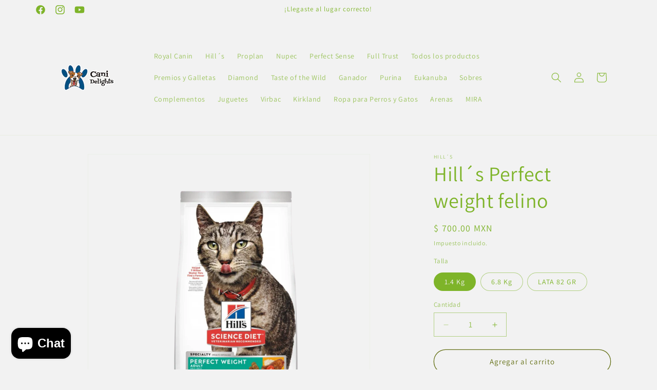

--- FILE ---
content_type: text/html; charset=utf-8
request_url: https://canidelights.com/products/hill-s-perfect-weight-felino
body_size: 26867
content:
<!doctype html>
<html class="no-js" lang="es">
  <head>
    <meta charset="utf-8">
    <meta http-equiv="X-UA-Compatible" content="IE=edge">
    <meta name="viewport" content="width=device-width,initial-scale=1">
    <meta name="theme-color" content="">
    <link rel="canonical" href="https://canidelights.com/products/hill-s-perfect-weight-felino"><link rel="preconnect" href="https://fonts.shopifycdn.com" crossorigin><title>
      Hill´s Perfect weight felino
 &ndash; Cani Delights</title>

    
      <meta name="description" content="  El alimento seco para gatos Hill&#39;s Science Diet Perfect Weight proporciona nutrición de vanguardia para el manejo del peso con tecnología clínicamente comprobada para: - Una pérdida de peso segura y eficaz con resultados visibles en 10 semanas- Un mantenimiento sano del peso y soporte al peso a largo plazo- Conservac">
    

    

<meta property="og:site_name" content="Cani Delights">
<meta property="og:url" content="https://canidelights.com/products/hill-s-perfect-weight-felino">
<meta property="og:title" content="Hill´s Perfect weight felino">
<meta property="og:type" content="product">
<meta property="og:description" content="  El alimento seco para gatos Hill&#39;s Science Diet Perfect Weight proporciona nutrición de vanguardia para el manejo del peso con tecnología clínicamente comprobada para: - Una pérdida de peso segura y eficaz con resultados visibles en 10 semanas- Un mantenimiento sano del peso y soporte al peso a largo plazo- Conservac"><meta property="og:image" content="http://canidelights.com/cdn/shop/files/Disenosintitulo_34.png?v=1708495192">
  <meta property="og:image:secure_url" content="https://canidelights.com/cdn/shop/files/Disenosintitulo_34.png?v=1708495192">
  <meta property="og:image:width" content="1080">
  <meta property="og:image:height" content="1080"><meta property="og:price:amount" content="65.00">
  <meta property="og:price:currency" content="MXN"><meta name="twitter:card" content="summary_large_image">
<meta name="twitter:title" content="Hill´s Perfect weight felino">
<meta name="twitter:description" content="  El alimento seco para gatos Hill&#39;s Science Diet Perfect Weight proporciona nutrición de vanguardia para el manejo del peso con tecnología clínicamente comprobada para: - Una pérdida de peso segura y eficaz con resultados visibles en 10 semanas- Un mantenimiento sano del peso y soporte al peso a largo plazo- Conservac">


    <script src="//canidelights.com/cdn/shop/t/12/assets/constants.js?v=58251544750838685771706851442" defer="defer"></script>
    <script src="//canidelights.com/cdn/shop/t/12/assets/pubsub.js?v=158357773527763999511706851445" defer="defer"></script>
    <script src="//canidelights.com/cdn/shop/t/12/assets/global.js?v=37284204640041572741706851444" defer="defer"></script><script src="//canidelights.com/cdn/shop/t/12/assets/animations.js?v=88693664871331136111706851443" defer="defer"></script><script>window.performance && window.performance.mark && window.performance.mark('shopify.content_for_header.start');</script><meta name="google-site-verification" content="qBqPNuhe5KN0HMkrTFpDXI4cLktWsgSDhs0k8V1lS-s">
<meta id="shopify-digital-wallet" name="shopify-digital-wallet" content="/32393855111/digital_wallets/dialog">
<link rel="alternate" type="application/json+oembed" href="https://canidelights.com/products/hill-s-perfect-weight-felino.oembed">
<script async="async" src="/checkouts/internal/preloads.js?locale=es-MX"></script>
<script id="shopify-features" type="application/json">{"accessToken":"85e52f5f45f814b20daf795272193dff","betas":["rich-media-storefront-analytics"],"domain":"canidelights.com","predictiveSearch":true,"shopId":32393855111,"locale":"es"}</script>
<script>var Shopify = Shopify || {};
Shopify.shop = "cani-delights.myshopify.com";
Shopify.locale = "es";
Shopify.currency = {"active":"MXN","rate":"1.0"};
Shopify.country = "MX";
Shopify.theme = {"name":"Dawn","id":139436654804,"schema_name":"Dawn","schema_version":"13.0.1","theme_store_id":887,"role":"main"};
Shopify.theme.handle = "null";
Shopify.theme.style = {"id":null,"handle":null};
Shopify.cdnHost = "canidelights.com/cdn";
Shopify.routes = Shopify.routes || {};
Shopify.routes.root = "/";</script>
<script type="module">!function(o){(o.Shopify=o.Shopify||{}).modules=!0}(window);</script>
<script>!function(o){function n(){var o=[];function n(){o.push(Array.prototype.slice.apply(arguments))}return n.q=o,n}var t=o.Shopify=o.Shopify||{};t.loadFeatures=n(),t.autoloadFeatures=n()}(window);</script>
<script id="shop-js-analytics" type="application/json">{"pageType":"product"}</script>
<script defer="defer" async type="module" src="//canidelights.com/cdn/shopifycloud/shop-js/modules/v2/client.init-shop-cart-sync_2Gr3Q33f.es.esm.js"></script>
<script defer="defer" async type="module" src="//canidelights.com/cdn/shopifycloud/shop-js/modules/v2/chunk.common_noJfOIa7.esm.js"></script>
<script defer="defer" async type="module" src="//canidelights.com/cdn/shopifycloud/shop-js/modules/v2/chunk.modal_Deo2FJQo.esm.js"></script>
<script type="module">
  await import("//canidelights.com/cdn/shopifycloud/shop-js/modules/v2/client.init-shop-cart-sync_2Gr3Q33f.es.esm.js");
await import("//canidelights.com/cdn/shopifycloud/shop-js/modules/v2/chunk.common_noJfOIa7.esm.js");
await import("//canidelights.com/cdn/shopifycloud/shop-js/modules/v2/chunk.modal_Deo2FJQo.esm.js");

  window.Shopify.SignInWithShop?.initShopCartSync?.({"fedCMEnabled":true,"windoidEnabled":true});

</script>
<script>(function() {
  var isLoaded = false;
  function asyncLoad() {
    if (isLoaded) return;
    isLoaded = true;
    var urls = ["https:\/\/cdn.shopify.com\/s\/files\/1\/0683\/1371\/0892\/files\/splmn-shopify-prod-August-31.min.js?v=1693985059\u0026shop=cani-delights.myshopify.com"];
    for (var i = 0; i < urls.length; i++) {
      var s = document.createElement('script');
      s.type = 'text/javascript';
      s.async = true;
      s.src = urls[i];
      var x = document.getElementsByTagName('script')[0];
      x.parentNode.insertBefore(s, x);
    }
  };
  if(window.attachEvent) {
    window.attachEvent('onload', asyncLoad);
  } else {
    window.addEventListener('load', asyncLoad, false);
  }
})();</script>
<script id="__st">var __st={"a":32393855111,"offset":-21600,"reqid":"54f88a49-cca5-4f71-83cb-ce3452dde634-1769426351","pageurl":"canidelights.com\/products\/hill-s-perfect-weight-felino","u":"84b8007d7b39","p":"product","rtyp":"product","rid":6618235338932};</script>
<script>window.ShopifyPaypalV4VisibilityTracking = true;</script>
<script id="captcha-bootstrap">!function(){'use strict';const t='contact',e='account',n='new_comment',o=[[t,t],['blogs',n],['comments',n],[t,'customer']],c=[[e,'customer_login'],[e,'guest_login'],[e,'recover_customer_password'],[e,'create_customer']],r=t=>t.map((([t,e])=>`form[action*='/${t}']:not([data-nocaptcha='true']) input[name='form_type'][value='${e}']`)).join(','),a=t=>()=>t?[...document.querySelectorAll(t)].map((t=>t.form)):[];function s(){const t=[...o],e=r(t);return a(e)}const i='password',u='form_key',d=['recaptcha-v3-token','g-recaptcha-response','h-captcha-response',i],f=()=>{try{return window.sessionStorage}catch{return}},m='__shopify_v',_=t=>t.elements[u];function p(t,e,n=!1){try{const o=window.sessionStorage,c=JSON.parse(o.getItem(e)),{data:r}=function(t){const{data:e,action:n}=t;return t[m]||n?{data:e,action:n}:{data:t,action:n}}(c);for(const[e,n]of Object.entries(r))t.elements[e]&&(t.elements[e].value=n);n&&o.removeItem(e)}catch(o){console.error('form repopulation failed',{error:o})}}const l='form_type',E='cptcha';function T(t){t.dataset[E]=!0}const w=window,h=w.document,L='Shopify',v='ce_forms',y='captcha';let A=!1;((t,e)=>{const n=(g='f06e6c50-85a8-45c8-87d0-21a2b65856fe',I='https://cdn.shopify.com/shopifycloud/storefront-forms-hcaptcha/ce_storefront_forms_captcha_hcaptcha.v1.5.2.iife.js',D={infoText:'Protegido por hCaptcha',privacyText:'Privacidad',termsText:'Términos'},(t,e,n)=>{const o=w[L][v],c=o.bindForm;if(c)return c(t,g,e,D).then(n);var r;o.q.push([[t,g,e,D],n]),r=I,A||(h.body.append(Object.assign(h.createElement('script'),{id:'captcha-provider',async:!0,src:r})),A=!0)});var g,I,D;w[L]=w[L]||{},w[L][v]=w[L][v]||{},w[L][v].q=[],w[L][y]=w[L][y]||{},w[L][y].protect=function(t,e){n(t,void 0,e),T(t)},Object.freeze(w[L][y]),function(t,e,n,w,h,L){const[v,y,A,g]=function(t,e,n){const i=e?o:[],u=t?c:[],d=[...i,...u],f=r(d),m=r(i),_=r(d.filter((([t,e])=>n.includes(e))));return[a(f),a(m),a(_),s()]}(w,h,L),I=t=>{const e=t.target;return e instanceof HTMLFormElement?e:e&&e.form},D=t=>v().includes(t);t.addEventListener('submit',(t=>{const e=I(t);if(!e)return;const n=D(e)&&!e.dataset.hcaptchaBound&&!e.dataset.recaptchaBound,o=_(e),c=g().includes(e)&&(!o||!o.value);(n||c)&&t.preventDefault(),c&&!n&&(function(t){try{if(!f())return;!function(t){const e=f();if(!e)return;const n=_(t);if(!n)return;const o=n.value;o&&e.removeItem(o)}(t);const e=Array.from(Array(32),(()=>Math.random().toString(36)[2])).join('');!function(t,e){_(t)||t.append(Object.assign(document.createElement('input'),{type:'hidden',name:u})),t.elements[u].value=e}(t,e),function(t,e){const n=f();if(!n)return;const o=[...t.querySelectorAll(`input[type='${i}']`)].map((({name:t})=>t)),c=[...d,...o],r={};for(const[a,s]of new FormData(t).entries())c.includes(a)||(r[a]=s);n.setItem(e,JSON.stringify({[m]:1,action:t.action,data:r}))}(t,e)}catch(e){console.error('failed to persist form',e)}}(e),e.submit())}));const S=(t,e)=>{t&&!t.dataset[E]&&(n(t,e.some((e=>e===t))),T(t))};for(const o of['focusin','change'])t.addEventListener(o,(t=>{const e=I(t);D(e)&&S(e,y())}));const B=e.get('form_key'),M=e.get(l),P=B&&M;t.addEventListener('DOMContentLoaded',(()=>{const t=y();if(P)for(const e of t)e.elements[l].value===M&&p(e,B);[...new Set([...A(),...v().filter((t=>'true'===t.dataset.shopifyCaptcha))])].forEach((e=>S(e,t)))}))}(h,new URLSearchParams(w.location.search),n,t,e,['guest_login'])})(!0,!0)}();</script>
<script integrity="sha256-4kQ18oKyAcykRKYeNunJcIwy7WH5gtpwJnB7kiuLZ1E=" data-source-attribution="shopify.loadfeatures" defer="defer" src="//canidelights.com/cdn/shopifycloud/storefront/assets/storefront/load_feature-a0a9edcb.js" crossorigin="anonymous"></script>
<script data-source-attribution="shopify.dynamic_checkout.dynamic.init">var Shopify=Shopify||{};Shopify.PaymentButton=Shopify.PaymentButton||{isStorefrontPortableWallets:!0,init:function(){window.Shopify.PaymentButton.init=function(){};var t=document.createElement("script");t.src="https://canidelights.com/cdn/shopifycloud/portable-wallets/latest/portable-wallets.es.js",t.type="module",document.head.appendChild(t)}};
</script>
<script data-source-attribution="shopify.dynamic_checkout.buyer_consent">
  function portableWalletsHideBuyerConsent(e){var t=document.getElementById("shopify-buyer-consent"),n=document.getElementById("shopify-subscription-policy-button");t&&n&&(t.classList.add("hidden"),t.setAttribute("aria-hidden","true"),n.removeEventListener("click",e))}function portableWalletsShowBuyerConsent(e){var t=document.getElementById("shopify-buyer-consent"),n=document.getElementById("shopify-subscription-policy-button");t&&n&&(t.classList.remove("hidden"),t.removeAttribute("aria-hidden"),n.addEventListener("click",e))}window.Shopify?.PaymentButton&&(window.Shopify.PaymentButton.hideBuyerConsent=portableWalletsHideBuyerConsent,window.Shopify.PaymentButton.showBuyerConsent=portableWalletsShowBuyerConsent);
</script>
<script>
  function portableWalletsCleanup(e){e&&e.src&&console.error("Failed to load portable wallets script "+e.src);var t=document.querySelectorAll("shopify-accelerated-checkout .shopify-payment-button__skeleton, shopify-accelerated-checkout-cart .wallet-cart-button__skeleton"),e=document.getElementById("shopify-buyer-consent");for(let e=0;e<t.length;e++)t[e].remove();e&&e.remove()}function portableWalletsNotLoadedAsModule(e){e instanceof ErrorEvent&&"string"==typeof e.message&&e.message.includes("import.meta")&&"string"==typeof e.filename&&e.filename.includes("portable-wallets")&&(window.removeEventListener("error",portableWalletsNotLoadedAsModule),window.Shopify.PaymentButton.failedToLoad=e,"loading"===document.readyState?document.addEventListener("DOMContentLoaded",window.Shopify.PaymentButton.init):window.Shopify.PaymentButton.init())}window.addEventListener("error",portableWalletsNotLoadedAsModule);
</script>

<script type="module" src="https://canidelights.com/cdn/shopifycloud/portable-wallets/latest/portable-wallets.es.js" onError="portableWalletsCleanup(this)" crossorigin="anonymous"></script>
<script nomodule>
  document.addEventListener("DOMContentLoaded", portableWalletsCleanup);
</script>

<link id="shopify-accelerated-checkout-styles" rel="stylesheet" media="screen" href="https://canidelights.com/cdn/shopifycloud/portable-wallets/latest/accelerated-checkout-backwards-compat.css" crossorigin="anonymous">
<style id="shopify-accelerated-checkout-cart">
        #shopify-buyer-consent {
  margin-top: 1em;
  display: inline-block;
  width: 100%;
}

#shopify-buyer-consent.hidden {
  display: none;
}

#shopify-subscription-policy-button {
  background: none;
  border: none;
  padding: 0;
  text-decoration: underline;
  font-size: inherit;
  cursor: pointer;
}

#shopify-subscription-policy-button::before {
  box-shadow: none;
}

      </style>
<script id="sections-script" data-sections="header" defer="defer" src="//canidelights.com/cdn/shop/t/12/compiled_assets/scripts.js?v=596"></script>
<script>window.performance && window.performance.mark && window.performance.mark('shopify.content_for_header.end');</script>


    <style data-shopify>
      @font-face {
  font-family: Assistant;
  font-weight: 400;
  font-style: normal;
  font-display: swap;
  src: url("//canidelights.com/cdn/fonts/assistant/assistant_n4.9120912a469cad1cc292572851508ca49d12e768.woff2") format("woff2"),
       url("//canidelights.com/cdn/fonts/assistant/assistant_n4.6e9875ce64e0fefcd3f4446b7ec9036b3ddd2985.woff") format("woff");
}

      @font-face {
  font-family: Assistant;
  font-weight: 700;
  font-style: normal;
  font-display: swap;
  src: url("//canidelights.com/cdn/fonts/assistant/assistant_n7.bf44452348ec8b8efa3aa3068825305886b1c83c.woff2") format("woff2"),
       url("//canidelights.com/cdn/fonts/assistant/assistant_n7.0c887fee83f6b3bda822f1150b912c72da0f7b64.woff") format("woff");
}

      
      
      @font-face {
  font-family: Assistant;
  font-weight: 400;
  font-style: normal;
  font-display: swap;
  src: url("//canidelights.com/cdn/fonts/assistant/assistant_n4.9120912a469cad1cc292572851508ca49d12e768.woff2") format("woff2"),
       url("//canidelights.com/cdn/fonts/assistant/assistant_n4.6e9875ce64e0fefcd3f4446b7ec9036b3ddd2985.woff") format("woff");
}


      
        :root,
        .color-scheme-1 {
          --color-background: 242,242,242;
        
          --gradient-background: #f2f2f2;
        

        

        --color-foreground: 126,180,41;
        --color-background-contrast: 178,178,178;
        --color-shadow: 18,18,18;
        --color-button: 207,116,41;
        --color-button-text: 0,0,0;
        --color-secondary-button: 242,242,242;
        --color-secondary-button-text: 100,112,21;
        --color-link: 100,112,21;
        --color-badge-foreground: 126,180,41;
        --color-badge-background: 242,242,242;
        --color-badge-border: 126,180,41;
        --payment-terms-background-color: rgb(242 242 242);
      }
      
        
        .color-scheme-2 {
          --color-background: 243,243,243;
        
          --gradient-background: #f3f3f3;
        

        

        --color-foreground: 18,18,18;
        --color-background-contrast: 179,179,179;
        --color-shadow: 18,18,18;
        --color-button: 18,18,18;
        --color-button-text: 243,243,243;
        --color-secondary-button: 243,243,243;
        --color-secondary-button-text: 18,18,18;
        --color-link: 18,18,18;
        --color-badge-foreground: 18,18,18;
        --color-badge-background: 243,243,243;
        --color-badge-border: 18,18,18;
        --payment-terms-background-color: rgb(243 243 243);
      }
      
        
        .color-scheme-3 {
          --color-background: 36,40,51;
        
          --gradient-background: #242833;
        

        

        --color-foreground: 255,255,255;
        --color-background-contrast: 47,52,66;
        --color-shadow: 18,18,18;
        --color-button: 255,255,255;
        --color-button-text: 0,0,0;
        --color-secondary-button: 36,40,51;
        --color-secondary-button-text: 255,255,255;
        --color-link: 255,255,255;
        --color-badge-foreground: 255,255,255;
        --color-badge-background: 36,40,51;
        --color-badge-border: 255,255,255;
        --payment-terms-background-color: rgb(36 40 51);
      }
      
        
        .color-scheme-4 {
          --color-background: 18,18,18;
        
          --gradient-background: #121212;
        

        

        --color-foreground: 255,255,255;
        --color-background-contrast: 146,146,146;
        --color-shadow: 18,18,18;
        --color-button: 255,255,255;
        --color-button-text: 18,18,18;
        --color-secondary-button: 18,18,18;
        --color-secondary-button-text: 255,255,255;
        --color-link: 255,255,255;
        --color-badge-foreground: 255,255,255;
        --color-badge-background: 18,18,18;
        --color-badge-border: 255,255,255;
        --payment-terms-background-color: rgb(18 18 18);
      }
      
        
        .color-scheme-5 {
          --color-background: 51,79,180;
        
          --gradient-background: #334fb4;
        

        

        --color-foreground: 255,255,255;
        --color-background-contrast: 23,35,81;
        --color-shadow: 18,18,18;
        --color-button: 255,255,255;
        --color-button-text: 51,79,180;
        --color-secondary-button: 51,79,180;
        --color-secondary-button-text: 255,255,255;
        --color-link: 255,255,255;
        --color-badge-foreground: 255,255,255;
        --color-badge-background: 51,79,180;
        --color-badge-border: 255,255,255;
        --payment-terms-background-color: rgb(51 79 180);
      }
      

      body, .color-scheme-1, .color-scheme-2, .color-scheme-3, .color-scheme-4, .color-scheme-5 {
        color: rgba(var(--color-foreground), 0.75);
        background-color: rgb(var(--color-background));
      }

      :root {
        --font-body-family: Assistant, sans-serif;
        --font-body-style: normal;
        --font-body-weight: 400;
        --font-body-weight-bold: 700;

        --font-heading-family: Assistant, sans-serif;
        --font-heading-style: normal;
        --font-heading-weight: 400;

        --font-body-scale: 1.0;
        --font-heading-scale: 1.0;

        --media-padding: px;
        --media-border-opacity: 0.05;
        --media-border-width: 1px;
        --media-radius: 0px;
        --media-shadow-opacity: 0.0;
        --media-shadow-horizontal-offset: 0px;
        --media-shadow-vertical-offset: 4px;
        --media-shadow-blur-radius: 5px;
        --media-shadow-visible: 0;

        --page-width: 120rem;
        --page-width-margin: 0rem;

        --product-card-image-padding: 0.0rem;
        --product-card-corner-radius: 0.0rem;
        --product-card-text-alignment: left;
        --product-card-border-width: 0.0rem;
        --product-card-border-opacity: 0.1;
        --product-card-shadow-opacity: 0.0;
        --product-card-shadow-visible: 0;
        --product-card-shadow-horizontal-offset: 0.0rem;
        --product-card-shadow-vertical-offset: 0.4rem;
        --product-card-shadow-blur-radius: 0.5rem;

        --collection-card-image-padding: 0.0rem;
        --collection-card-corner-radius: 0.0rem;
        --collection-card-text-alignment: left;
        --collection-card-border-width: 0.0rem;
        --collection-card-border-opacity: 0.1;
        --collection-card-shadow-opacity: 0.0;
        --collection-card-shadow-visible: 0;
        --collection-card-shadow-horizontal-offset: 0.0rem;
        --collection-card-shadow-vertical-offset: 0.4rem;
        --collection-card-shadow-blur-radius: 0.5rem;

        --blog-card-image-padding: 0.0rem;
        --blog-card-corner-radius: 0.0rem;
        --blog-card-text-alignment: left;
        --blog-card-border-width: 0.0rem;
        --blog-card-border-opacity: 0.1;
        --blog-card-shadow-opacity: 0.0;
        --blog-card-shadow-visible: 0;
        --blog-card-shadow-horizontal-offset: 0.0rem;
        --blog-card-shadow-vertical-offset: 0.4rem;
        --blog-card-shadow-blur-radius: 0.5rem;

        --badge-corner-radius: 4.0rem;

        --popup-border-width: 1px;
        --popup-border-opacity: 0.1;
        --popup-corner-radius: 0px;
        --popup-shadow-opacity: 0.05;
        --popup-shadow-horizontal-offset: 0px;
        --popup-shadow-vertical-offset: 4px;
        --popup-shadow-blur-radius: 5px;

        --drawer-border-width: 1px;
        --drawer-border-opacity: 0.1;
        --drawer-shadow-opacity: 0.0;
        --drawer-shadow-horizontal-offset: 0px;
        --drawer-shadow-vertical-offset: 4px;
        --drawer-shadow-blur-radius: 5px;

        --spacing-sections-desktop: 0px;
        --spacing-sections-mobile: 0px;

        --grid-desktop-vertical-spacing: 8px;
        --grid-desktop-horizontal-spacing: 8px;
        --grid-mobile-vertical-spacing: 4px;
        --grid-mobile-horizontal-spacing: 4px;

        --text-boxes-border-opacity: 0.1;
        --text-boxes-border-width: 0px;
        --text-boxes-radius: 0px;
        --text-boxes-shadow-opacity: 0.0;
        --text-boxes-shadow-visible: 0;
        --text-boxes-shadow-horizontal-offset: 0px;
        --text-boxes-shadow-vertical-offset: 4px;
        --text-boxes-shadow-blur-radius: 5px;

        --buttons-radius: 32px;
        --buttons-radius-outset: 33px;
        --buttons-border-width: 1px;
        --buttons-border-opacity: 1.0;
        --buttons-shadow-opacity: 0.0;
        --buttons-shadow-visible: 0;
        --buttons-shadow-horizontal-offset: 0px;
        --buttons-shadow-vertical-offset: 4px;
        --buttons-shadow-blur-radius: 5px;
        --buttons-border-offset: 0.3px;

        --inputs-radius: 0px;
        --inputs-border-width: 1px;
        --inputs-border-opacity: 0.55;
        --inputs-shadow-opacity: 0.0;
        --inputs-shadow-horizontal-offset: 0px;
        --inputs-margin-offset: 0px;
        --inputs-shadow-vertical-offset: 4px;
        --inputs-shadow-blur-radius: 5px;
        --inputs-radius-outset: 0px;

        --variant-pills-radius: 38px;
        --variant-pills-border-width: 1px;
        --variant-pills-border-opacity: 0.55;
        --variant-pills-shadow-opacity: 0.0;
        --variant-pills-shadow-horizontal-offset: 0px;
        --variant-pills-shadow-vertical-offset: 4px;
        --variant-pills-shadow-blur-radius: 5px;
      }

      *,
      *::before,
      *::after {
        box-sizing: inherit;
      }

      html {
        box-sizing: border-box;
        font-size: calc(var(--font-body-scale) * 62.5%);
        height: 100%;
      }

      body {
        display: grid;
        grid-template-rows: auto auto 1fr auto;
        grid-template-columns: 100%;
        min-height: 100%;
        margin: 0;
        font-size: 1.5rem;
        letter-spacing: 0.06rem;
        line-height: calc(1 + 0.8 / var(--font-body-scale));
        font-family: var(--font-body-family);
        font-style: var(--font-body-style);
        font-weight: var(--font-body-weight);
      }

      @media screen and (min-width: 750px) {
        body {
          font-size: 1.6rem;
        }
      }
    </style>

    <link href="//canidelights.com/cdn/shop/t/12/assets/base.css?v=93405971894151239851706851445" rel="stylesheet" type="text/css" media="all" />
<link rel="preload" as="font" href="//canidelights.com/cdn/fonts/assistant/assistant_n4.9120912a469cad1cc292572851508ca49d12e768.woff2" type="font/woff2" crossorigin><link rel="preload" as="font" href="//canidelights.com/cdn/fonts/assistant/assistant_n4.9120912a469cad1cc292572851508ca49d12e768.woff2" type="font/woff2" crossorigin><link
        rel="stylesheet"
        href="//canidelights.com/cdn/shop/t/12/assets/component-predictive-search.css?v=118923337488134913561706851443"
        media="print"
        onload="this.media='all'"
      ><script>
      document.documentElement.className = document.documentElement.className.replace('no-js', 'js');
      if (Shopify.designMode) {
        document.documentElement.classList.add('shopify-design-mode');
      }
    </script>
  <script src="https://cdn.shopify.com/extensions/019bec76-bf04-75b3-9131-34827afe520d/smile-io-275/assets/smile-loader.js" type="text/javascript" defer="defer"></script>
<script src="https://cdn.shopify.com/extensions/e8878072-2f6b-4e89-8082-94b04320908d/inbox-1254/assets/inbox-chat-loader.js" type="text/javascript" defer="defer"></script>
<link href="https://monorail-edge.shopifysvc.com" rel="dns-prefetch">
<script>(function(){if ("sendBeacon" in navigator && "performance" in window) {try {var session_token_from_headers = performance.getEntriesByType('navigation')[0].serverTiming.find(x => x.name == '_s').description;} catch {var session_token_from_headers = undefined;}var session_cookie_matches = document.cookie.match(/_shopify_s=([^;]*)/);var session_token_from_cookie = session_cookie_matches && session_cookie_matches.length === 2 ? session_cookie_matches[1] : "";var session_token = session_token_from_headers || session_token_from_cookie || "";function handle_abandonment_event(e) {var entries = performance.getEntries().filter(function(entry) {return /monorail-edge.shopifysvc.com/.test(entry.name);});if (!window.abandonment_tracked && entries.length === 0) {window.abandonment_tracked = true;var currentMs = Date.now();var navigation_start = performance.timing.navigationStart;var payload = {shop_id: 32393855111,url: window.location.href,navigation_start,duration: currentMs - navigation_start,session_token,page_type: "product"};window.navigator.sendBeacon("https://monorail-edge.shopifysvc.com/v1/produce", JSON.stringify({schema_id: "online_store_buyer_site_abandonment/1.1",payload: payload,metadata: {event_created_at_ms: currentMs,event_sent_at_ms: currentMs}}));}}window.addEventListener('pagehide', handle_abandonment_event);}}());</script>
<script id="web-pixels-manager-setup">(function e(e,d,r,n,o){if(void 0===o&&(o={}),!Boolean(null===(a=null===(i=window.Shopify)||void 0===i?void 0:i.analytics)||void 0===a?void 0:a.replayQueue)){var i,a;window.Shopify=window.Shopify||{};var t=window.Shopify;t.analytics=t.analytics||{};var s=t.analytics;s.replayQueue=[],s.publish=function(e,d,r){return s.replayQueue.push([e,d,r]),!0};try{self.performance.mark("wpm:start")}catch(e){}var l=function(){var e={modern:/Edge?\/(1{2}[4-9]|1[2-9]\d|[2-9]\d{2}|\d{4,})\.\d+(\.\d+|)|Firefox\/(1{2}[4-9]|1[2-9]\d|[2-9]\d{2}|\d{4,})\.\d+(\.\d+|)|Chrom(ium|e)\/(9{2}|\d{3,})\.\d+(\.\d+|)|(Maci|X1{2}).+ Version\/(15\.\d+|(1[6-9]|[2-9]\d|\d{3,})\.\d+)([,.]\d+|)( \(\w+\)|)( Mobile\/\w+|) Safari\/|Chrome.+OPR\/(9{2}|\d{3,})\.\d+\.\d+|(CPU[ +]OS|iPhone[ +]OS|CPU[ +]iPhone|CPU IPhone OS|CPU iPad OS)[ +]+(15[._]\d+|(1[6-9]|[2-9]\d|\d{3,})[._]\d+)([._]\d+|)|Android:?[ /-](13[3-9]|1[4-9]\d|[2-9]\d{2}|\d{4,})(\.\d+|)(\.\d+|)|Android.+Firefox\/(13[5-9]|1[4-9]\d|[2-9]\d{2}|\d{4,})\.\d+(\.\d+|)|Android.+Chrom(ium|e)\/(13[3-9]|1[4-9]\d|[2-9]\d{2}|\d{4,})\.\d+(\.\d+|)|SamsungBrowser\/([2-9]\d|\d{3,})\.\d+/,legacy:/Edge?\/(1[6-9]|[2-9]\d|\d{3,})\.\d+(\.\d+|)|Firefox\/(5[4-9]|[6-9]\d|\d{3,})\.\d+(\.\d+|)|Chrom(ium|e)\/(5[1-9]|[6-9]\d|\d{3,})\.\d+(\.\d+|)([\d.]+$|.*Safari\/(?![\d.]+ Edge\/[\d.]+$))|(Maci|X1{2}).+ Version\/(10\.\d+|(1[1-9]|[2-9]\d|\d{3,})\.\d+)([,.]\d+|)( \(\w+\)|)( Mobile\/\w+|) Safari\/|Chrome.+OPR\/(3[89]|[4-9]\d|\d{3,})\.\d+\.\d+|(CPU[ +]OS|iPhone[ +]OS|CPU[ +]iPhone|CPU IPhone OS|CPU iPad OS)[ +]+(10[._]\d+|(1[1-9]|[2-9]\d|\d{3,})[._]\d+)([._]\d+|)|Android:?[ /-](13[3-9]|1[4-9]\d|[2-9]\d{2}|\d{4,})(\.\d+|)(\.\d+|)|Mobile Safari.+OPR\/([89]\d|\d{3,})\.\d+\.\d+|Android.+Firefox\/(13[5-9]|1[4-9]\d|[2-9]\d{2}|\d{4,})\.\d+(\.\d+|)|Android.+Chrom(ium|e)\/(13[3-9]|1[4-9]\d|[2-9]\d{2}|\d{4,})\.\d+(\.\d+|)|Android.+(UC? ?Browser|UCWEB|U3)[ /]?(15\.([5-9]|\d{2,})|(1[6-9]|[2-9]\d|\d{3,})\.\d+)\.\d+|SamsungBrowser\/(5\.\d+|([6-9]|\d{2,})\.\d+)|Android.+MQ{2}Browser\/(14(\.(9|\d{2,})|)|(1[5-9]|[2-9]\d|\d{3,})(\.\d+|))(\.\d+|)|K[Aa][Ii]OS\/(3\.\d+|([4-9]|\d{2,})\.\d+)(\.\d+|)/},d=e.modern,r=e.legacy,n=navigator.userAgent;return n.match(d)?"modern":n.match(r)?"legacy":"unknown"}(),u="modern"===l?"modern":"legacy",c=(null!=n?n:{modern:"",legacy:""})[u],f=function(e){return[e.baseUrl,"/wpm","/b",e.hashVersion,"modern"===e.buildTarget?"m":"l",".js"].join("")}({baseUrl:d,hashVersion:r,buildTarget:u}),m=function(e){var d=e.version,r=e.bundleTarget,n=e.surface,o=e.pageUrl,i=e.monorailEndpoint;return{emit:function(e){var a=e.status,t=e.errorMsg,s=(new Date).getTime(),l=JSON.stringify({metadata:{event_sent_at_ms:s},events:[{schema_id:"web_pixels_manager_load/3.1",payload:{version:d,bundle_target:r,page_url:o,status:a,surface:n,error_msg:t},metadata:{event_created_at_ms:s}}]});if(!i)return console&&console.warn&&console.warn("[Web Pixels Manager] No Monorail endpoint provided, skipping logging."),!1;try{return self.navigator.sendBeacon.bind(self.navigator)(i,l)}catch(e){}var u=new XMLHttpRequest;try{return u.open("POST",i,!0),u.setRequestHeader("Content-Type","text/plain"),u.send(l),!0}catch(e){return console&&console.warn&&console.warn("[Web Pixels Manager] Got an unhandled error while logging to Monorail."),!1}}}}({version:r,bundleTarget:l,surface:e.surface,pageUrl:self.location.href,monorailEndpoint:e.monorailEndpoint});try{o.browserTarget=l,function(e){var d=e.src,r=e.async,n=void 0===r||r,o=e.onload,i=e.onerror,a=e.sri,t=e.scriptDataAttributes,s=void 0===t?{}:t,l=document.createElement("script"),u=document.querySelector("head"),c=document.querySelector("body");if(l.async=n,l.src=d,a&&(l.integrity=a,l.crossOrigin="anonymous"),s)for(var f in s)if(Object.prototype.hasOwnProperty.call(s,f))try{l.dataset[f]=s[f]}catch(e){}if(o&&l.addEventListener("load",o),i&&l.addEventListener("error",i),u)u.appendChild(l);else{if(!c)throw new Error("Did not find a head or body element to append the script");c.appendChild(l)}}({src:f,async:!0,onload:function(){if(!function(){var e,d;return Boolean(null===(d=null===(e=window.Shopify)||void 0===e?void 0:e.analytics)||void 0===d?void 0:d.initialized)}()){var d=window.webPixelsManager.init(e)||void 0;if(d){var r=window.Shopify.analytics;r.replayQueue.forEach((function(e){var r=e[0],n=e[1],o=e[2];d.publishCustomEvent(r,n,o)})),r.replayQueue=[],r.publish=d.publishCustomEvent,r.visitor=d.visitor,r.initialized=!0}}},onerror:function(){return m.emit({status:"failed",errorMsg:"".concat(f," has failed to load")})},sri:function(e){var d=/^sha384-[A-Za-z0-9+/=]+$/;return"string"==typeof e&&d.test(e)}(c)?c:"",scriptDataAttributes:o}),m.emit({status:"loading"})}catch(e){m.emit({status:"failed",errorMsg:(null==e?void 0:e.message)||"Unknown error"})}}})({shopId: 32393855111,storefrontBaseUrl: "https://canidelights.com",extensionsBaseUrl: "https://extensions.shopifycdn.com/cdn/shopifycloud/web-pixels-manager",monorailEndpoint: "https://monorail-edge.shopifysvc.com/unstable/produce_batch",surface: "storefront-renderer",enabledBetaFlags: ["2dca8a86"],webPixelsConfigList: [{"id":"1286963412","configuration":"{\"config\":\"{\\\"google_tag_ids\\\":[\\\"G-NS5RF5MET7\\\",\\\"AW-669768791\\\",\\\"GT-5TW4QMTK\\\"],\\\"target_country\\\":\\\"ZZ\\\",\\\"gtag_events\\\":[{\\\"type\\\":\\\"begin_checkout\\\",\\\"action_label\\\":[\\\"G-NS5RF5MET7\\\",\\\"AW-669768791\\\/WLo8CPyB1YIbENe4r78C\\\"]},{\\\"type\\\":\\\"search\\\",\\\"action_label\\\":[\\\"G-NS5RF5MET7\\\",\\\"AW-669768791\\\/jetKCIiC1YIbENe4r78C\\\"]},{\\\"type\\\":\\\"view_item\\\",\\\"action_label\\\":[\\\"G-NS5RF5MET7\\\",\\\"AW-669768791\\\/VwzvCIWC1YIbENe4r78C\\\",\\\"MC-KS87LN9985\\\"]},{\\\"type\\\":\\\"purchase\\\",\\\"action_label\\\":[\\\"G-NS5RF5MET7\\\",\\\"AW-669768791\\\/3UdWCPmB1YIbENe4r78C\\\",\\\"MC-KS87LN9985\\\"]},{\\\"type\\\":\\\"page_view\\\",\\\"action_label\\\":[\\\"G-NS5RF5MET7\\\",\\\"AW-669768791\\\/wX6eCIKC1YIbENe4r78C\\\",\\\"MC-KS87LN9985\\\"]},{\\\"type\\\":\\\"add_payment_info\\\",\\\"action_label\\\":[\\\"G-NS5RF5MET7\\\",\\\"AW-669768791\\\/fiutCL-D1YIbENe4r78C\\\"]},{\\\"type\\\":\\\"add_to_cart\\\",\\\"action_label\\\":[\\\"G-NS5RF5MET7\\\",\\\"AW-669768791\\\/zm2vCP-B1YIbENe4r78C\\\"]}],\\\"enable_monitoring_mode\\\":false}\"}","eventPayloadVersion":"v1","runtimeContext":"OPEN","scriptVersion":"b2a88bafab3e21179ed38636efcd8a93","type":"APP","apiClientId":1780363,"privacyPurposes":[],"dataSharingAdjustments":{"protectedCustomerApprovalScopes":["read_customer_address","read_customer_email","read_customer_name","read_customer_personal_data","read_customer_phone"]}},{"id":"152502484","configuration":"{\"pixel_id\":\"2652091011702861\",\"pixel_type\":\"facebook_pixel\",\"metaapp_system_user_token\":\"-\"}","eventPayloadVersion":"v1","runtimeContext":"OPEN","scriptVersion":"ca16bc87fe92b6042fbaa3acc2fbdaa6","type":"APP","apiClientId":2329312,"privacyPurposes":["ANALYTICS","MARKETING","SALE_OF_DATA"],"dataSharingAdjustments":{"protectedCustomerApprovalScopes":["read_customer_address","read_customer_email","read_customer_name","read_customer_personal_data","read_customer_phone"]}},{"id":"shopify-app-pixel","configuration":"{}","eventPayloadVersion":"v1","runtimeContext":"STRICT","scriptVersion":"0450","apiClientId":"shopify-pixel","type":"APP","privacyPurposes":["ANALYTICS","MARKETING"]},{"id":"shopify-custom-pixel","eventPayloadVersion":"v1","runtimeContext":"LAX","scriptVersion":"0450","apiClientId":"shopify-pixel","type":"CUSTOM","privacyPurposes":["ANALYTICS","MARKETING"]}],isMerchantRequest: false,initData: {"shop":{"name":"Cani Delights","paymentSettings":{"currencyCode":"MXN"},"myshopifyDomain":"cani-delights.myshopify.com","countryCode":"MX","storefrontUrl":"https:\/\/canidelights.com"},"customer":null,"cart":null,"checkout":null,"productVariants":[{"price":{"amount":700.0,"currencyCode":"MXN"},"product":{"title":"Hill´s Perfect weight felino","vendor":"Hill´s","id":"6618235338932","untranslatedTitle":"Hill´s Perfect weight felino","url":"\/products\/hill-s-perfect-weight-felino","type":"Alimento"},"id":"39634027643060","image":{"src":"\/\/canidelights.com\/cdn\/shop\/files\/Disenosintitulo_34.png?v=1708495192"},"sku":"","title":"1.4 Kg","untranslatedTitle":"1.4 Kg"},{"price":{"amount":2200.0,"currencyCode":"MXN"},"product":{"title":"Hill´s Perfect weight felino","vendor":"Hill´s","id":"6618235338932","untranslatedTitle":"Hill´s Perfect weight felino","url":"\/products\/hill-s-perfect-weight-felino","type":"Alimento"},"id":"39634027675828","image":{"src":"\/\/canidelights.com\/cdn\/shop\/files\/Disenosintitulo_34.png?v=1708495192"},"sku":"","title":"6.8 Kg","untranslatedTitle":"6.8 Kg"},{"price":{"amount":65.0,"currencyCode":"MXN"},"product":{"title":"Hill´s Perfect weight felino","vendor":"Hill´s","id":"6618235338932","untranslatedTitle":"Hill´s Perfect weight felino","url":"\/products\/hill-s-perfect-weight-felino","type":"Alimento"},"id":"46297921126612","image":{"src":"\/\/canidelights.com\/cdn\/shop\/files\/Disenosintitulo_34.png?v=1708495192"},"sku":null,"title":"LATA 82 GR","untranslatedTitle":"LATA 82 GR"}],"purchasingCompany":null},},"https://canidelights.com/cdn","fcfee988w5aeb613cpc8e4bc33m6693e112",{"modern":"","legacy":""},{"shopId":"32393855111","storefrontBaseUrl":"https:\/\/canidelights.com","extensionBaseUrl":"https:\/\/extensions.shopifycdn.com\/cdn\/shopifycloud\/web-pixels-manager","surface":"storefront-renderer","enabledBetaFlags":"[\"2dca8a86\"]","isMerchantRequest":"false","hashVersion":"fcfee988w5aeb613cpc8e4bc33m6693e112","publish":"custom","events":"[[\"page_viewed\",{}],[\"product_viewed\",{\"productVariant\":{\"price\":{\"amount\":700.0,\"currencyCode\":\"MXN\"},\"product\":{\"title\":\"Hill´s Perfect weight felino\",\"vendor\":\"Hill´s\",\"id\":\"6618235338932\",\"untranslatedTitle\":\"Hill´s Perfect weight felino\",\"url\":\"\/products\/hill-s-perfect-weight-felino\",\"type\":\"Alimento\"},\"id\":\"39634027643060\",\"image\":{\"src\":\"\/\/canidelights.com\/cdn\/shop\/files\/Disenosintitulo_34.png?v=1708495192\"},\"sku\":\"\",\"title\":\"1.4 Kg\",\"untranslatedTitle\":\"1.4 Kg\"}}]]"});</script><script>
  window.ShopifyAnalytics = window.ShopifyAnalytics || {};
  window.ShopifyAnalytics.meta = window.ShopifyAnalytics.meta || {};
  window.ShopifyAnalytics.meta.currency = 'MXN';
  var meta = {"product":{"id":6618235338932,"gid":"gid:\/\/shopify\/Product\/6618235338932","vendor":"Hill´s","type":"Alimento","handle":"hill-s-perfect-weight-felino","variants":[{"id":39634027643060,"price":70000,"name":"Hill´s Perfect weight felino - 1.4 Kg","public_title":"1.4 Kg","sku":""},{"id":39634027675828,"price":220000,"name":"Hill´s Perfect weight felino - 6.8 Kg","public_title":"6.8 Kg","sku":""},{"id":46297921126612,"price":6500,"name":"Hill´s Perfect weight felino - LATA 82 GR","public_title":"LATA 82 GR","sku":null}],"remote":false},"page":{"pageType":"product","resourceType":"product","resourceId":6618235338932,"requestId":"54f88a49-cca5-4f71-83cb-ce3452dde634-1769426351"}};
  for (var attr in meta) {
    window.ShopifyAnalytics.meta[attr] = meta[attr];
  }
</script>
<script class="analytics">
  (function () {
    var customDocumentWrite = function(content) {
      var jquery = null;

      if (window.jQuery) {
        jquery = window.jQuery;
      } else if (window.Checkout && window.Checkout.$) {
        jquery = window.Checkout.$;
      }

      if (jquery) {
        jquery('body').append(content);
      }
    };

    var hasLoggedConversion = function(token) {
      if (token) {
        return document.cookie.indexOf('loggedConversion=' + token) !== -1;
      }
      return false;
    }

    var setCookieIfConversion = function(token) {
      if (token) {
        var twoMonthsFromNow = new Date(Date.now());
        twoMonthsFromNow.setMonth(twoMonthsFromNow.getMonth() + 2);

        document.cookie = 'loggedConversion=' + token + '; expires=' + twoMonthsFromNow;
      }
    }

    var trekkie = window.ShopifyAnalytics.lib = window.trekkie = window.trekkie || [];
    if (trekkie.integrations) {
      return;
    }
    trekkie.methods = [
      'identify',
      'page',
      'ready',
      'track',
      'trackForm',
      'trackLink'
    ];
    trekkie.factory = function(method) {
      return function() {
        var args = Array.prototype.slice.call(arguments);
        args.unshift(method);
        trekkie.push(args);
        return trekkie;
      };
    };
    for (var i = 0; i < trekkie.methods.length; i++) {
      var key = trekkie.methods[i];
      trekkie[key] = trekkie.factory(key);
    }
    trekkie.load = function(config) {
      trekkie.config = config || {};
      trekkie.config.initialDocumentCookie = document.cookie;
      var first = document.getElementsByTagName('script')[0];
      var script = document.createElement('script');
      script.type = 'text/javascript';
      script.onerror = function(e) {
        var scriptFallback = document.createElement('script');
        scriptFallback.type = 'text/javascript';
        scriptFallback.onerror = function(error) {
                var Monorail = {
      produce: function produce(monorailDomain, schemaId, payload) {
        var currentMs = new Date().getTime();
        var event = {
          schema_id: schemaId,
          payload: payload,
          metadata: {
            event_created_at_ms: currentMs,
            event_sent_at_ms: currentMs
          }
        };
        return Monorail.sendRequest("https://" + monorailDomain + "/v1/produce", JSON.stringify(event));
      },
      sendRequest: function sendRequest(endpointUrl, payload) {
        // Try the sendBeacon API
        if (window && window.navigator && typeof window.navigator.sendBeacon === 'function' && typeof window.Blob === 'function' && !Monorail.isIos12()) {
          var blobData = new window.Blob([payload], {
            type: 'text/plain'
          });

          if (window.navigator.sendBeacon(endpointUrl, blobData)) {
            return true;
          } // sendBeacon was not successful

        } // XHR beacon

        var xhr = new XMLHttpRequest();

        try {
          xhr.open('POST', endpointUrl);
          xhr.setRequestHeader('Content-Type', 'text/plain');
          xhr.send(payload);
        } catch (e) {
          console.log(e);
        }

        return false;
      },
      isIos12: function isIos12() {
        return window.navigator.userAgent.lastIndexOf('iPhone; CPU iPhone OS 12_') !== -1 || window.navigator.userAgent.lastIndexOf('iPad; CPU OS 12_') !== -1;
      }
    };
    Monorail.produce('monorail-edge.shopifysvc.com',
      'trekkie_storefront_load_errors/1.1',
      {shop_id: 32393855111,
      theme_id: 139436654804,
      app_name: "storefront",
      context_url: window.location.href,
      source_url: "//canidelights.com/cdn/s/trekkie.storefront.8d95595f799fbf7e1d32231b9a28fd43b70c67d3.min.js"});

        };
        scriptFallback.async = true;
        scriptFallback.src = '//canidelights.com/cdn/s/trekkie.storefront.8d95595f799fbf7e1d32231b9a28fd43b70c67d3.min.js';
        first.parentNode.insertBefore(scriptFallback, first);
      };
      script.async = true;
      script.src = '//canidelights.com/cdn/s/trekkie.storefront.8d95595f799fbf7e1d32231b9a28fd43b70c67d3.min.js';
      first.parentNode.insertBefore(script, first);
    };
    trekkie.load(
      {"Trekkie":{"appName":"storefront","development":false,"defaultAttributes":{"shopId":32393855111,"isMerchantRequest":null,"themeId":139436654804,"themeCityHash":"12501929543699500993","contentLanguage":"es","currency":"MXN","eventMetadataId":"dd338dea-347c-4a00-aa12-004bb4888f9f"},"isServerSideCookieWritingEnabled":true,"monorailRegion":"shop_domain","enabledBetaFlags":["65f19447"]},"Session Attribution":{},"S2S":{"facebookCapiEnabled":true,"source":"trekkie-storefront-renderer","apiClientId":580111}}
    );

    var loaded = false;
    trekkie.ready(function() {
      if (loaded) return;
      loaded = true;

      window.ShopifyAnalytics.lib = window.trekkie;

      var originalDocumentWrite = document.write;
      document.write = customDocumentWrite;
      try { window.ShopifyAnalytics.merchantGoogleAnalytics.call(this); } catch(error) {};
      document.write = originalDocumentWrite;

      window.ShopifyAnalytics.lib.page(null,{"pageType":"product","resourceType":"product","resourceId":6618235338932,"requestId":"54f88a49-cca5-4f71-83cb-ce3452dde634-1769426351","shopifyEmitted":true});

      var match = window.location.pathname.match(/checkouts\/(.+)\/(thank_you|post_purchase)/)
      var token = match? match[1]: undefined;
      if (!hasLoggedConversion(token)) {
        setCookieIfConversion(token);
        window.ShopifyAnalytics.lib.track("Viewed Product",{"currency":"MXN","variantId":39634027643060,"productId":6618235338932,"productGid":"gid:\/\/shopify\/Product\/6618235338932","name":"Hill´s Perfect weight felino - 1.4 Kg","price":"700.00","sku":"","brand":"Hill´s","variant":"1.4 Kg","category":"Alimento","nonInteraction":true,"remote":false},undefined,undefined,{"shopifyEmitted":true});
      window.ShopifyAnalytics.lib.track("monorail:\/\/trekkie_storefront_viewed_product\/1.1",{"currency":"MXN","variantId":39634027643060,"productId":6618235338932,"productGid":"gid:\/\/shopify\/Product\/6618235338932","name":"Hill´s Perfect weight felino - 1.4 Kg","price":"700.00","sku":"","brand":"Hill´s","variant":"1.4 Kg","category":"Alimento","nonInteraction":true,"remote":false,"referer":"https:\/\/canidelights.com\/products\/hill-s-perfect-weight-felino"});
      }
    });


        var eventsListenerScript = document.createElement('script');
        eventsListenerScript.async = true;
        eventsListenerScript.src = "//canidelights.com/cdn/shopifycloud/storefront/assets/shop_events_listener-3da45d37.js";
        document.getElementsByTagName('head')[0].appendChild(eventsListenerScript);

})();</script>
<script
  defer
  src="https://canidelights.com/cdn/shopifycloud/perf-kit/shopify-perf-kit-3.0.4.min.js"
  data-application="storefront-renderer"
  data-shop-id="32393855111"
  data-render-region="gcp-us-east1"
  data-page-type="product"
  data-theme-instance-id="139436654804"
  data-theme-name="Dawn"
  data-theme-version="13.0.1"
  data-monorail-region="shop_domain"
  data-resource-timing-sampling-rate="10"
  data-shs="true"
  data-shs-beacon="true"
  data-shs-export-with-fetch="true"
  data-shs-logs-sample-rate="1"
  data-shs-beacon-endpoint="https://canidelights.com/api/collect"
></script>
</head>

  <body class="gradient animate--hover-3d-lift">
    <a class="skip-to-content-link button visually-hidden" href="#MainContent">
      Ir directamente al contenido
    </a><!-- BEGIN sections: header-group -->
<div id="shopify-section-sections--17298505302228__announcement-bar" class="shopify-section shopify-section-group-header-group announcement-bar-section"><link href="//canidelights.com/cdn/shop/t/12/assets/component-slideshow.css?v=107725913939919748051706851445" rel="stylesheet" type="text/css" media="all" />
<link href="//canidelights.com/cdn/shop/t/12/assets/component-slider.css?v=142503135496229589681706851443" rel="stylesheet" type="text/css" media="all" />

  <link href="//canidelights.com/cdn/shop/t/12/assets/component-list-social.css?v=35792976012981934991706851443" rel="stylesheet" type="text/css" media="all" />


<div
  class="utility-bar color-scheme-1 gradient header-localization"
  
>
  <div class="page-width utility-bar__grid utility-bar__grid--3-col">

<ul class="list-unstyled list-social" role="list"><li class="list-social__item">
      <a href="https://www.facebook.com/CaniDelights" class="link list-social__link"><svg aria-hidden="true" focusable="false" class="icon icon-facebook" viewBox="0 0 20 20">
  <path fill="currentColor" d="M18 10.049C18 5.603 14.419 2 10 2c-4.419 0-8 3.603-8 8.049C2 14.067 4.925 17.396 8.75 18v-5.624H6.719v-2.328h2.03V8.275c0-2.017 1.195-3.132 3.023-3.132.874 0 1.79.158 1.79.158v1.98h-1.009c-.994 0-1.303.621-1.303 1.258v1.51h2.219l-.355 2.326H11.25V18c3.825-.604 6.75-3.933 6.75-7.951Z"/>
</svg>
<span class="visually-hidden">Facebook</span>
      </a>
    </li><li class="list-social__item">
      <a href="https://www.instagram.com/canidelights/" class="link list-social__link"><svg aria-hidden="true" focusable="false" class="icon icon-instagram" viewBox="0 0 20 20">
  <path fill="currentColor" fill-rule="evenodd" d="M13.23 3.492c-.84-.037-1.096-.046-3.23-.046-2.144 0-2.39.01-3.238.055-.776.027-1.195.164-1.487.273a2.43 2.43 0 0 0-.912.593 2.486 2.486 0 0 0-.602.922c-.11.282-.238.702-.274 1.486-.046.84-.046 1.095-.046 3.23 0 2.134.01 2.39.046 3.229.004.51.097 1.016.274 1.495.145.365.319.639.602.913.282.282.538.456.92.602.474.176.974.268 1.479.273.848.046 1.103.046 3.238.046 2.134 0 2.39-.01 3.23-.046.784-.036 1.203-.164 1.486-.273.374-.146.648-.329.921-.602.283-.283.447-.548.602-.922.177-.476.27-.979.274-1.486.037-.84.046-1.095.046-3.23 0-2.134-.01-2.39-.055-3.229-.027-.784-.164-1.204-.274-1.495a2.43 2.43 0 0 0-.593-.913 2.604 2.604 0 0 0-.92-.602c-.284-.11-.703-.237-1.488-.273ZM6.697 2.05c.857-.036 1.131-.045 3.302-.045 1.1-.014 2.202.001 3.302.045.664.014 1.321.14 1.943.374a3.968 3.968 0 0 1 1.414.922c.41.397.728.88.93 1.414.23.622.354 1.279.365 1.942C18 7.56 18 7.824 18 10.005c0 2.17-.01 2.444-.046 3.292-.036.858-.173 1.442-.374 1.943-.2.53-.474.976-.92 1.423a3.896 3.896 0 0 1-1.415.922c-.51.191-1.095.337-1.943.374-.857.036-1.122.045-3.302.045-2.171 0-2.445-.009-3.302-.055-.849-.027-1.432-.164-1.943-.364a4.152 4.152 0 0 1-1.414-.922 4.128 4.128 0 0 1-.93-1.423c-.183-.51-.329-1.085-.365-1.943C2.009 12.45 2 12.167 2 10.004c0-2.161 0-2.435.055-3.302.027-.848.164-1.432.365-1.942a4.44 4.44 0 0 1 .92-1.414 4.18 4.18 0 0 1 1.415-.93c.51-.183 1.094-.33 1.943-.366Zm.427 4.806a4.105 4.105 0 1 1 5.805 5.805 4.105 4.105 0 0 1-5.805-5.805Zm1.882 5.371a2.668 2.668 0 1 0 2.042-4.93 2.668 2.668 0 0 0-2.042 4.93Zm5.922-5.942a.958.958 0 1 1-1.355-1.355.958.958 0 0 1 1.355 1.355Z" clip-rule="evenodd"/>
</svg>
<span class="visually-hidden">Instagram</span>
      </a>
    </li><li class="list-social__item">
      <a href="https://www.youtube.com/channel/UCKAFr2cSPh7c0g-IEEz2ogw" class="link list-social__link"><svg aria-hidden="true" focusable="false" class="icon icon-youtube" viewBox="0 0 20 20">
  <path fill="currentColor" d="M18.16 5.87c.34 1.309.34 4.08.34 4.08s0 2.771-.34 4.08a2.125 2.125 0 0 1-1.53 1.53c-1.309.34-6.63.34-6.63.34s-5.321 0-6.63-.34a2.125 2.125 0 0 1-1.53-1.53c-.34-1.309-.34-4.08-.34-4.08s0-2.771.34-4.08a2.173 2.173 0 0 1 1.53-1.53C4.679 4 10 4 10 4s5.321 0 6.63.34a2.173 2.173 0 0 1 1.53 1.53ZM8.3 12.5l4.42-2.55L8.3 7.4v5.1Z"/>
</svg>
<span class="visually-hidden">YouTube</span>
      </a>
    </li></ul>
<div
        class="announcement-bar announcement-bar--one-announcement"
        role="region"
        aria-label="Anuncio"
        
      ><p class="announcement-bar__message h5">
            <span>¡Llegaste al lugar correcto!</span></p></div><div class="localization-wrapper">
</div>
  </div>
</div>


</div><div id="shopify-section-sections--17298505302228__header" class="shopify-section shopify-section-group-header-group section-header"><link rel="stylesheet" href="//canidelights.com/cdn/shop/t/12/assets/component-list-menu.css?v=151968516119678728991706851444" media="print" onload="this.media='all'">
<link rel="stylesheet" href="//canidelights.com/cdn/shop/t/12/assets/component-search.css?v=165164710990765432851706851443" media="print" onload="this.media='all'">
<link rel="stylesheet" href="//canidelights.com/cdn/shop/t/12/assets/component-menu-drawer.css?v=85170387104997277661706851443" media="print" onload="this.media='all'">
<link rel="stylesheet" href="//canidelights.com/cdn/shop/t/12/assets/component-cart-notification.css?v=54116361853792938221706851443" media="print" onload="this.media='all'">
<link rel="stylesheet" href="//canidelights.com/cdn/shop/t/12/assets/component-cart-items.css?v=136978088507021421401706851445" media="print" onload="this.media='all'"><link rel="stylesheet" href="//canidelights.com/cdn/shop/t/12/assets/component-price.css?v=70172745017360139101706851443" media="print" onload="this.media='all'"><link rel="stylesheet" href="//canidelights.com/cdn/shop/t/12/assets/component-mega-menu.css?v=10110889665867715061706851445" media="print" onload="this.media='all'">
  <noscript><link href="//canidelights.com/cdn/shop/t/12/assets/component-mega-menu.css?v=10110889665867715061706851445" rel="stylesheet" type="text/css" media="all" /></noscript><noscript><link href="//canidelights.com/cdn/shop/t/12/assets/component-list-menu.css?v=151968516119678728991706851444" rel="stylesheet" type="text/css" media="all" /></noscript>
<noscript><link href="//canidelights.com/cdn/shop/t/12/assets/component-search.css?v=165164710990765432851706851443" rel="stylesheet" type="text/css" media="all" /></noscript>
<noscript><link href="//canidelights.com/cdn/shop/t/12/assets/component-menu-drawer.css?v=85170387104997277661706851443" rel="stylesheet" type="text/css" media="all" /></noscript>
<noscript><link href="//canidelights.com/cdn/shop/t/12/assets/component-cart-notification.css?v=54116361853792938221706851443" rel="stylesheet" type="text/css" media="all" /></noscript>
<noscript><link href="//canidelights.com/cdn/shop/t/12/assets/component-cart-items.css?v=136978088507021421401706851445" rel="stylesheet" type="text/css" media="all" /></noscript>

<style>
  header-drawer {
    justify-self: start;
    margin-left: -1.2rem;
  }@media screen and (min-width: 990px) {
      header-drawer {
        display: none;
      }
    }.menu-drawer-container {
    display: flex;
  }

  .list-menu {
    list-style: none;
    padding: 0;
    margin: 0;
  }

  .list-menu--inline {
    display: inline-flex;
    flex-wrap: wrap;
  }

  summary.list-menu__item {
    padding-right: 2.7rem;
  }

  .list-menu__item {
    display: flex;
    align-items: center;
    line-height: calc(1 + 0.3 / var(--font-body-scale));
  }

  .list-menu__item--link {
    text-decoration: none;
    padding-bottom: 1rem;
    padding-top: 1rem;
    line-height: calc(1 + 0.8 / var(--font-body-scale));
  }

  @media screen and (min-width: 750px) {
    .list-menu__item--link {
      padding-bottom: 0.5rem;
      padding-top: 0.5rem;
    }
  }
</style><style data-shopify>.header {
    padding: 10px 3rem 10px 3rem;
  }

  .section-header {
    position: sticky; /* This is for fixing a Safari z-index issue. PR #2147 */
    margin-bottom: 0px;
  }

  @media screen and (min-width: 750px) {
    .section-header {
      margin-bottom: 0px;
    }
  }

  @media screen and (min-width: 990px) {
    .header {
      padding-top: 20px;
      padding-bottom: 20px;
    }
  }</style><script src="//canidelights.com/cdn/shop/t/12/assets/details-disclosure.js?v=13653116266235556501706851445" defer="defer"></script>
<script src="//canidelights.com/cdn/shop/t/12/assets/details-modal.js?v=25581673532751508451706851445" defer="defer"></script>
<script src="//canidelights.com/cdn/shop/t/12/assets/cart-notification.js?v=133508293167896966491706851443" defer="defer"></script>
<script src="//canidelights.com/cdn/shop/t/12/assets/search-form.js?v=133129549252120666541706851444" defer="defer"></script><svg xmlns="http://www.w3.org/2000/svg" class="hidden">
  <symbol id="icon-search" viewbox="0 0 18 19" fill="none">
    <path fill-rule="evenodd" clip-rule="evenodd" d="M11.03 11.68A5.784 5.784 0 112.85 3.5a5.784 5.784 0 018.18 8.18zm.26 1.12a6.78 6.78 0 11.72-.7l5.4 5.4a.5.5 0 11-.71.7l-5.41-5.4z" fill="currentColor"/>
  </symbol>

  <symbol id="icon-reset" class="icon icon-close"  fill="none" viewBox="0 0 18 18" stroke="currentColor">
    <circle r="8.5" cy="9" cx="9" stroke-opacity="0.2"/>
    <path d="M6.82972 6.82915L1.17193 1.17097" stroke-linecap="round" stroke-linejoin="round" transform="translate(5 5)"/>
    <path d="M1.22896 6.88502L6.77288 1.11523" stroke-linecap="round" stroke-linejoin="round" transform="translate(5 5)"/>
  </symbol>

  <symbol id="icon-close" class="icon icon-close" fill="none" viewBox="0 0 18 17">
    <path d="M.865 15.978a.5.5 0 00.707.707l7.433-7.431 7.579 7.282a.501.501 0 00.846-.37.5.5 0 00-.153-.351L9.712 8.546l7.417-7.416a.5.5 0 10-.707-.708L8.991 7.853 1.413.573a.5.5 0 10-.693.72l7.563 7.268-7.418 7.417z" fill="currentColor">
  </symbol>
</svg><sticky-header data-sticky-type="on-scroll-up" class="header-wrapper color-scheme-1 gradient header-wrapper--border-bottom"><header class="header header--middle-left header--mobile-center page-width header--has-menu header--has-social header--has-account">

<header-drawer data-breakpoint="tablet">
  <details id="Details-menu-drawer-container" class="menu-drawer-container">
    <summary
      class="header__icon header__icon--menu header__icon--summary link focus-inset"
      aria-label="Menú"
    >
      <span>
        <svg
  xmlns="http://www.w3.org/2000/svg"
  aria-hidden="true"
  focusable="false"
  class="icon icon-hamburger"
  fill="none"
  viewBox="0 0 18 16"
>
  <path d="M1 .5a.5.5 0 100 1h15.71a.5.5 0 000-1H1zM.5 8a.5.5 0 01.5-.5h15.71a.5.5 0 010 1H1A.5.5 0 01.5 8zm0 7a.5.5 0 01.5-.5h15.71a.5.5 0 010 1H1a.5.5 0 01-.5-.5z" fill="currentColor">
</svg>

        <svg
  xmlns="http://www.w3.org/2000/svg"
  aria-hidden="true"
  focusable="false"
  class="icon icon-close"
  fill="none"
  viewBox="0 0 18 17"
>
  <path d="M.865 15.978a.5.5 0 00.707.707l7.433-7.431 7.579 7.282a.501.501 0 00.846-.37.5.5 0 00-.153-.351L9.712 8.546l7.417-7.416a.5.5 0 10-.707-.708L8.991 7.853 1.413.573a.5.5 0 10-.693.72l7.563 7.268-7.418 7.417z" fill="currentColor">
</svg>

      </span>
    </summary>
    <div id="menu-drawer" class="gradient menu-drawer motion-reduce color-scheme-1">
      <div class="menu-drawer__inner-container">
        <div class="menu-drawer__navigation-container">
          <nav class="menu-drawer__navigation">
            <ul class="menu-drawer__menu has-submenu list-menu" role="list"><li><a
                      id="HeaderDrawer-royal-canin"
                      href="/collections/royal-canin"
                      class="menu-drawer__menu-item list-menu__item link link--text focus-inset"
                      
                    >
                      Royal Canin
                    </a></li><li><a
                      id="HeaderDrawer-hill-s"
                      href="/collections/hill-s"
                      class="menu-drawer__menu-item list-menu__item link link--text focus-inset"
                      
                    >
                      Hill´s
                    </a></li><li><a
                      id="HeaderDrawer-proplan"
                      href="/collections/proplan"
                      class="menu-drawer__menu-item list-menu__item link link--text focus-inset"
                      
                    >
                      Proplan
                    </a></li><li><a
                      id="HeaderDrawer-nupec"
                      href="/collections/nupec"
                      class="menu-drawer__menu-item list-menu__item link link--text focus-inset"
                      
                    >
                      Nupec
                    </a></li><li><a
                      id="HeaderDrawer-perfect-sense"
                      href="/collections/perfect-sense"
                      class="menu-drawer__menu-item list-menu__item link link--text focus-inset"
                      
                    >
                      Perfect Sense
                    </a></li><li><a
                      id="HeaderDrawer-full-trust"
                      href="/collections/full-trust"
                      class="menu-drawer__menu-item list-menu__item link link--text focus-inset"
                      
                    >
                      Full Trust
                    </a></li><li><a
                      id="HeaderDrawer-todos-los-productos"
                      href="/collections/all"
                      class="menu-drawer__menu-item list-menu__item link link--text focus-inset"
                      
                    >
                      Todos los productos 
                    </a></li><li><a
                      id="HeaderDrawer-premios-y-galletas"
                      href="/collections/galletas-trick-treats"
                      class="menu-drawer__menu-item list-menu__item link link--text focus-inset"
                      
                    >
                      Premios y Galletas
                    </a></li><li><a
                      id="HeaderDrawer-diamond"
                      href="/collections/diamond"
                      class="menu-drawer__menu-item list-menu__item link link--text focus-inset"
                      
                    >
                      Diamond
                    </a></li><li><a
                      id="HeaderDrawer-taste-of-the-wild"
                      href="/collections/taste-of-the-wild"
                      class="menu-drawer__menu-item list-menu__item link link--text focus-inset"
                      
                    >
                      Taste of the Wild
                    </a></li><li><a
                      id="HeaderDrawer-ganador"
                      href="/collections/ganador"
                      class="menu-drawer__menu-item list-menu__item link link--text focus-inset"
                      
                    >
                      Ganador
                    </a></li><li><a
                      id="HeaderDrawer-purina"
                      href="/collections/purina"
                      class="menu-drawer__menu-item list-menu__item link link--text focus-inset"
                      
                    >
                      Purina
                    </a></li><li><a
                      id="HeaderDrawer-eukanuba"
                      href="/collections/eukanuba"
                      class="menu-drawer__menu-item list-menu__item link link--text focus-inset"
                      
                    >
                      Eukanuba
                    </a></li><li><a
                      id="HeaderDrawer-sobres"
                      href="/collections/sobres"
                      class="menu-drawer__menu-item list-menu__item link link--text focus-inset"
                      
                    >
                      Sobres
                    </a></li><li><a
                      id="HeaderDrawer-complementos"
                      href="/collections/complementos"
                      class="menu-drawer__menu-item list-menu__item link link--text focus-inset"
                      
                    >
                      Complementos
                    </a></li><li><a
                      id="HeaderDrawer-juguetes"
                      href="/collections/juguetes/Juguetes"
                      class="menu-drawer__menu-item list-menu__item link link--text focus-inset"
                      
                    >
                      Juguetes
                    </a></li><li><a
                      id="HeaderDrawer-virbac"
                      href="/collections/virbac"
                      class="menu-drawer__menu-item list-menu__item link link--text focus-inset"
                      
                    >
                      Virbac
                    </a></li><li><a
                      id="HeaderDrawer-kirkland"
                      href="/collections/kirkland"
                      class="menu-drawer__menu-item list-menu__item link link--text focus-inset"
                      
                    >
                      Kirkland
                    </a></li><li><a
                      id="HeaderDrawer-ropa-para-perros-y-gatos"
                      href="/collections/ropa-para-perros-y-gatos"
                      class="menu-drawer__menu-item list-menu__item link link--text focus-inset"
                      
                    >
                      Ropa para Perros y Gatos
                    </a></li><li><a
                      id="HeaderDrawer-arenas"
                      href="/collections/arenas"
                      class="menu-drawer__menu-item list-menu__item link link--text focus-inset"
                      
                    >
                      Arenas
                    </a></li><li><a
                      id="HeaderDrawer-mira"
                      href="/collections/mira"
                      class="menu-drawer__menu-item list-menu__item link link--text focus-inset"
                      
                    >
                      MIRA
                    </a></li></ul>
          </nav>
          <div class="menu-drawer__utility-links"><a
                href="/account/login"
                class="menu-drawer__account link focus-inset h5 medium-hide large-up-hide"
              >
                <svg
  xmlns="http://www.w3.org/2000/svg"
  aria-hidden="true"
  focusable="false"
  class="icon icon-account"
  fill="none"
  viewBox="0 0 18 19"
>
  <path fill-rule="evenodd" clip-rule="evenodd" d="M6 4.5a3 3 0 116 0 3 3 0 01-6 0zm3-4a4 4 0 100 8 4 4 0 000-8zm5.58 12.15c1.12.82 1.83 2.24 1.91 4.85H1.51c.08-2.6.79-4.03 1.9-4.85C4.66 11.75 6.5 11.5 9 11.5s4.35.26 5.58 1.15zM9 10.5c-2.5 0-4.65.24-6.17 1.35C1.27 12.98.5 14.93.5 18v.5h17V18c0-3.07-.77-5.02-2.33-6.15-1.52-1.1-3.67-1.35-6.17-1.35z" fill="currentColor">
</svg>

Iniciar sesión</a><div class="menu-drawer__localization header-localization">
</div><ul class="list list-social list-unstyled" role="list"><li class="list-social__item">
                  <a href="https://www.facebook.com/CaniDelights" class="list-social__link link"><svg aria-hidden="true" focusable="false" class="icon icon-facebook" viewBox="0 0 20 20">
  <path fill="currentColor" d="M18 10.049C18 5.603 14.419 2 10 2c-4.419 0-8 3.603-8 8.049C2 14.067 4.925 17.396 8.75 18v-5.624H6.719v-2.328h2.03V8.275c0-2.017 1.195-3.132 3.023-3.132.874 0 1.79.158 1.79.158v1.98h-1.009c-.994 0-1.303.621-1.303 1.258v1.51h2.219l-.355 2.326H11.25V18c3.825-.604 6.75-3.933 6.75-7.951Z"/>
</svg>
<span class="visually-hidden">Facebook</span>
                  </a>
                </li><li class="list-social__item">
                  <a href="https://www.instagram.com/canidelights/" class="list-social__link link"><svg aria-hidden="true" focusable="false" class="icon icon-instagram" viewBox="0 0 20 20">
  <path fill="currentColor" fill-rule="evenodd" d="M13.23 3.492c-.84-.037-1.096-.046-3.23-.046-2.144 0-2.39.01-3.238.055-.776.027-1.195.164-1.487.273a2.43 2.43 0 0 0-.912.593 2.486 2.486 0 0 0-.602.922c-.11.282-.238.702-.274 1.486-.046.84-.046 1.095-.046 3.23 0 2.134.01 2.39.046 3.229.004.51.097 1.016.274 1.495.145.365.319.639.602.913.282.282.538.456.92.602.474.176.974.268 1.479.273.848.046 1.103.046 3.238.046 2.134 0 2.39-.01 3.23-.046.784-.036 1.203-.164 1.486-.273.374-.146.648-.329.921-.602.283-.283.447-.548.602-.922.177-.476.27-.979.274-1.486.037-.84.046-1.095.046-3.23 0-2.134-.01-2.39-.055-3.229-.027-.784-.164-1.204-.274-1.495a2.43 2.43 0 0 0-.593-.913 2.604 2.604 0 0 0-.92-.602c-.284-.11-.703-.237-1.488-.273ZM6.697 2.05c.857-.036 1.131-.045 3.302-.045 1.1-.014 2.202.001 3.302.045.664.014 1.321.14 1.943.374a3.968 3.968 0 0 1 1.414.922c.41.397.728.88.93 1.414.23.622.354 1.279.365 1.942C18 7.56 18 7.824 18 10.005c0 2.17-.01 2.444-.046 3.292-.036.858-.173 1.442-.374 1.943-.2.53-.474.976-.92 1.423a3.896 3.896 0 0 1-1.415.922c-.51.191-1.095.337-1.943.374-.857.036-1.122.045-3.302.045-2.171 0-2.445-.009-3.302-.055-.849-.027-1.432-.164-1.943-.364a4.152 4.152 0 0 1-1.414-.922 4.128 4.128 0 0 1-.93-1.423c-.183-.51-.329-1.085-.365-1.943C2.009 12.45 2 12.167 2 10.004c0-2.161 0-2.435.055-3.302.027-.848.164-1.432.365-1.942a4.44 4.44 0 0 1 .92-1.414 4.18 4.18 0 0 1 1.415-.93c.51-.183 1.094-.33 1.943-.366Zm.427 4.806a4.105 4.105 0 1 1 5.805 5.805 4.105 4.105 0 0 1-5.805-5.805Zm1.882 5.371a2.668 2.668 0 1 0 2.042-4.93 2.668 2.668 0 0 0-2.042 4.93Zm5.922-5.942a.958.958 0 1 1-1.355-1.355.958.958 0 0 1 1.355 1.355Z" clip-rule="evenodd"/>
</svg>
<span class="visually-hidden">Instagram</span>
                  </a>
                </li><li class="list-social__item">
                  <a href="https://www.youtube.com/channel/UCKAFr2cSPh7c0g-IEEz2ogw" class="list-social__link link"><svg aria-hidden="true" focusable="false" class="icon icon-youtube" viewBox="0 0 20 20">
  <path fill="currentColor" d="M18.16 5.87c.34 1.309.34 4.08.34 4.08s0 2.771-.34 4.08a2.125 2.125 0 0 1-1.53 1.53c-1.309.34-6.63.34-6.63.34s-5.321 0-6.63-.34a2.125 2.125 0 0 1-1.53-1.53c-.34-1.309-.34-4.08-.34-4.08s0-2.771.34-4.08a2.173 2.173 0 0 1 1.53-1.53C4.679 4 10 4 10 4s5.321 0 6.63.34a2.173 2.173 0 0 1 1.53 1.53ZM8.3 12.5l4.42-2.55L8.3 7.4v5.1Z"/>
</svg>
<span class="visually-hidden">YouTube</span>
                  </a>
                </li></ul>
          </div>
        </div>
      </div>
    </div>
  </details>
</header-drawer>
<a href="/" class="header__heading-link link link--text focus-inset"><div class="header__heading-logo-wrapper">
                
                <img src="//canidelights.com/cdn/shop/files/Diseno_sin_titulo_3.png?v=1706853907&amp;width=600" alt="Cani Delights" srcset="//canidelights.com/cdn/shop/files/Diseno_sin_titulo_3.png?v=1706853907&amp;width=170 170w, //canidelights.com/cdn/shop/files/Diseno_sin_titulo_3.png?v=1706853907&amp;width=255 255w, //canidelights.com/cdn/shop/files/Diseno_sin_titulo_3.png?v=1706853907&amp;width=340 340w" width="170" height="170.0" loading="eager" class="header__heading-logo motion-reduce" sizes="(max-width: 340px) 50vw, 170px" style="object-position:46.1788% 49.9662%;">
              </div></a>

<nav class="header__inline-menu">
  <ul class="list-menu list-menu--inline" role="list"><li><a
            id="HeaderMenu-royal-canin"
            href="/collections/royal-canin"
            class="header__menu-item list-menu__item link link--text focus-inset"
            
          >
            <span
            >Royal Canin</span>
          </a></li><li><a
            id="HeaderMenu-hill-s"
            href="/collections/hill-s"
            class="header__menu-item list-menu__item link link--text focus-inset"
            
          >
            <span
            >Hill´s</span>
          </a></li><li><a
            id="HeaderMenu-proplan"
            href="/collections/proplan"
            class="header__menu-item list-menu__item link link--text focus-inset"
            
          >
            <span
            >Proplan</span>
          </a></li><li><a
            id="HeaderMenu-nupec"
            href="/collections/nupec"
            class="header__menu-item list-menu__item link link--text focus-inset"
            
          >
            <span
            >Nupec</span>
          </a></li><li><a
            id="HeaderMenu-perfect-sense"
            href="/collections/perfect-sense"
            class="header__menu-item list-menu__item link link--text focus-inset"
            
          >
            <span
            >Perfect Sense</span>
          </a></li><li><a
            id="HeaderMenu-full-trust"
            href="/collections/full-trust"
            class="header__menu-item list-menu__item link link--text focus-inset"
            
          >
            <span
            >Full Trust</span>
          </a></li><li><a
            id="HeaderMenu-todos-los-productos"
            href="/collections/all"
            class="header__menu-item list-menu__item link link--text focus-inset"
            
          >
            <span
            >Todos los productos </span>
          </a></li><li><a
            id="HeaderMenu-premios-y-galletas"
            href="/collections/galletas-trick-treats"
            class="header__menu-item list-menu__item link link--text focus-inset"
            
          >
            <span
            >Premios y Galletas</span>
          </a></li><li><a
            id="HeaderMenu-diamond"
            href="/collections/diamond"
            class="header__menu-item list-menu__item link link--text focus-inset"
            
          >
            <span
            >Diamond</span>
          </a></li><li><a
            id="HeaderMenu-taste-of-the-wild"
            href="/collections/taste-of-the-wild"
            class="header__menu-item list-menu__item link link--text focus-inset"
            
          >
            <span
            >Taste of the Wild</span>
          </a></li><li><a
            id="HeaderMenu-ganador"
            href="/collections/ganador"
            class="header__menu-item list-menu__item link link--text focus-inset"
            
          >
            <span
            >Ganador</span>
          </a></li><li><a
            id="HeaderMenu-purina"
            href="/collections/purina"
            class="header__menu-item list-menu__item link link--text focus-inset"
            
          >
            <span
            >Purina</span>
          </a></li><li><a
            id="HeaderMenu-eukanuba"
            href="/collections/eukanuba"
            class="header__menu-item list-menu__item link link--text focus-inset"
            
          >
            <span
            >Eukanuba</span>
          </a></li><li><a
            id="HeaderMenu-sobres"
            href="/collections/sobres"
            class="header__menu-item list-menu__item link link--text focus-inset"
            
          >
            <span
            >Sobres</span>
          </a></li><li><a
            id="HeaderMenu-complementos"
            href="/collections/complementos"
            class="header__menu-item list-menu__item link link--text focus-inset"
            
          >
            <span
            >Complementos</span>
          </a></li><li><a
            id="HeaderMenu-juguetes"
            href="/collections/juguetes/Juguetes"
            class="header__menu-item list-menu__item link link--text focus-inset"
            
          >
            <span
            >Juguetes</span>
          </a></li><li><a
            id="HeaderMenu-virbac"
            href="/collections/virbac"
            class="header__menu-item list-menu__item link link--text focus-inset"
            
          >
            <span
            >Virbac</span>
          </a></li><li><a
            id="HeaderMenu-kirkland"
            href="/collections/kirkland"
            class="header__menu-item list-menu__item link link--text focus-inset"
            
          >
            <span
            >Kirkland</span>
          </a></li><li><a
            id="HeaderMenu-ropa-para-perros-y-gatos"
            href="/collections/ropa-para-perros-y-gatos"
            class="header__menu-item list-menu__item link link--text focus-inset"
            
          >
            <span
            >Ropa para Perros y Gatos</span>
          </a></li><li><a
            id="HeaderMenu-arenas"
            href="/collections/arenas"
            class="header__menu-item list-menu__item link link--text focus-inset"
            
          >
            <span
            >Arenas</span>
          </a></li><li><a
            id="HeaderMenu-mira"
            href="/collections/mira"
            class="header__menu-item list-menu__item link link--text focus-inset"
            
          >
            <span
            >MIRA</span>
          </a></li></ul>
</nav>

<div class="header__icons header__icons--localization header-localization">
      <div class="desktop-localization-wrapper">
</div>
      

<details-modal class="header__search">
  <details>
    <summary
      class="header__icon header__icon--search header__icon--summary link focus-inset modal__toggle"
      aria-haspopup="dialog"
      aria-label="Búsqueda"
    >
      <span>
        <svg class="modal__toggle-open icon icon-search" aria-hidden="true" focusable="false">
          <use href="#icon-search">
        </svg>
        <svg class="modal__toggle-close icon icon-close" aria-hidden="true" focusable="false">
          <use href="#icon-close">
        </svg>
      </span>
    </summary>
    <div
      class="search-modal modal__content gradient"
      role="dialog"
      aria-modal="true"
      aria-label="Búsqueda"
    >
      <div class="modal-overlay"></div>
      <div
        class="search-modal__content search-modal__content-bottom"
        tabindex="-1"
      ><predictive-search class="search-modal__form" data-loading-text="Cargando..."><form action="/search" method="get" role="search" class="search search-modal__form">
          <div class="field">
            <input
              class="search__input field__input"
              id="Search-In-Modal"
              type="search"
              name="q"
              value=""
              placeholder="Búsqueda"role="combobox"
                aria-expanded="false"
                aria-owns="predictive-search-results"
                aria-controls="predictive-search-results"
                aria-haspopup="listbox"
                aria-autocomplete="list"
                autocorrect="off"
                autocomplete="off"
                autocapitalize="off"
                spellcheck="false">
            <label class="field__label" for="Search-In-Modal">Búsqueda</label>
            <input type="hidden" name="options[prefix]" value="last">
            <button
              type="reset"
              class="reset__button field__button hidden"
              aria-label="Borrar término de búsqueda"
            >
              <svg class="icon icon-close" aria-hidden="true" focusable="false">
                <use xlink:href="#icon-reset">
              </svg>
            </button>
            <button class="search__button field__button" aria-label="Búsqueda">
              <svg class="icon icon-search" aria-hidden="true" focusable="false">
                <use href="#icon-search">
              </svg>
            </button>
          </div><div class="predictive-search predictive-search--header" tabindex="-1" data-predictive-search>

<link href="//canidelights.com/cdn/shop/t/12/assets/component-loading-spinner.css?v=116724955567955766481706851445" rel="stylesheet" type="text/css" media="all" />

<div class="predictive-search__loading-state">
  <svg
    aria-hidden="true"
    focusable="false"
    class="spinner"
    viewBox="0 0 66 66"
    xmlns="http://www.w3.org/2000/svg"
  >
    <circle class="path" fill="none" stroke-width="6" cx="33" cy="33" r="30"></circle>
  </svg>
</div>
</div>

            <span class="predictive-search-status visually-hidden" role="status" aria-hidden="true"></span></form></predictive-search><button
          type="button"
          class="search-modal__close-button modal__close-button link link--text focus-inset"
          aria-label="Cerrar"
        >
          <svg class="icon icon-close" aria-hidden="true" focusable="false">
            <use href="#icon-close">
          </svg>
        </button>
      </div>
    </div>
  </details>
</details-modal>

<a href="/account/login" class="header__icon header__icon--account link focus-inset small-hide">
          <svg
  xmlns="http://www.w3.org/2000/svg"
  aria-hidden="true"
  focusable="false"
  class="icon icon-account"
  fill="none"
  viewBox="0 0 18 19"
>
  <path fill-rule="evenodd" clip-rule="evenodd" d="M6 4.5a3 3 0 116 0 3 3 0 01-6 0zm3-4a4 4 0 100 8 4 4 0 000-8zm5.58 12.15c1.12.82 1.83 2.24 1.91 4.85H1.51c.08-2.6.79-4.03 1.9-4.85C4.66 11.75 6.5 11.5 9 11.5s4.35.26 5.58 1.15zM9 10.5c-2.5 0-4.65.24-6.17 1.35C1.27 12.98.5 14.93.5 18v.5h17V18c0-3.07-.77-5.02-2.33-6.15-1.52-1.1-3.67-1.35-6.17-1.35z" fill="currentColor">
</svg>

          <span class="visually-hidden">Iniciar sesión</span>
        </a><a href="/cart" class="header__icon header__icon--cart link focus-inset" id="cart-icon-bubble"><svg
  class="icon icon-cart-empty"
  aria-hidden="true"
  focusable="false"
  xmlns="http://www.w3.org/2000/svg"
  viewBox="0 0 40 40"
  fill="none"
>
  <path d="m15.75 11.8h-3.16l-.77 11.6a5 5 0 0 0 4.99 5.34h7.38a5 5 0 0 0 4.99-5.33l-.78-11.61zm0 1h-2.22l-.71 10.67a4 4 0 0 0 3.99 4.27h7.38a4 4 0 0 0 4-4.27l-.72-10.67h-2.22v.63a4.75 4.75 0 1 1 -9.5 0zm8.5 0h-7.5v.63a3.75 3.75 0 1 0 7.5 0z" fill="currentColor" fill-rule="evenodd"/>
</svg>
<span class="visually-hidden">Carrito</span></a>
    </div>
  </header>
</sticky-header>

<script type="application/ld+json">
  {
    "@context": "http://schema.org",
    "@type": "Organization",
    "name": "Cani Delights",
    
      "logo": "https:\/\/canidelights.com\/cdn\/shop\/files\/Diseno_sin_titulo_3.png?v=1706853907\u0026width=500",
    
    "sameAs": [
      "",
      "https:\/\/www.facebook.com\/CaniDelights",
      "",
      "https:\/\/www.instagram.com\/canidelights\/",
      "",
      "",
      "",
      "https:\/\/www.youtube.com\/channel\/UCKAFr2cSPh7c0g-IEEz2ogw",
      ""
    ],
    "url": "https:\/\/canidelights.com"
  }
</script>
</div>
<!-- END sections: header-group -->

    <main id="MainContent" class="content-for-layout focus-none" role="main" tabindex="-1">
      <section id="shopify-section-template--17298505138388__main" class="shopify-section section"><section
  id="MainProduct-template--17298505138388__main"
  class="section-template--17298505138388__main-padding gradient color-scheme-1"
  data-section="template--17298505138388__main"
>
  <link href="//canidelights.com/cdn/shop/t/12/assets/section-main-product.css?v=133064301994206342221706851442" rel="stylesheet" type="text/css" media="all" />
  <link href="//canidelights.com/cdn/shop/t/12/assets/component-accordion.css?v=180964204318874863811706851442" rel="stylesheet" type="text/css" media="all" />
  <link href="//canidelights.com/cdn/shop/t/12/assets/component-price.css?v=70172745017360139101706851443" rel="stylesheet" type="text/css" media="all" />
  <link href="//canidelights.com/cdn/shop/t/12/assets/component-slider.css?v=142503135496229589681706851443" rel="stylesheet" type="text/css" media="all" />
  <link href="//canidelights.com/cdn/shop/t/12/assets/component-rating.css?v=179577762467860590411709004732" rel="stylesheet" type="text/css" media="all" />
  <link href="//canidelights.com/cdn/shop/t/12/assets/component-deferred-media.css?v=14096082462203297471706851445" rel="stylesheet" type="text/css" media="all" />
  
    <link href="//canidelights.com/cdn/shop/t/12/assets/component-product-variant-picker.css?v=81234103128702687341706851444" rel="stylesheet" type="text/css" media="all" />
    <link href="//canidelights.com/cdn/shop/t/12/assets/component-swatch-input.css?v=184205075229120217711706851445" rel="stylesheet" type="text/css" media="all" />
    <link href="//canidelights.com/cdn/shop/t/12/assets/component-swatch.css?v=61896725941242793861706851444" rel="stylesheet" type="text/css" media="all" />
  
<style data-shopify>.section-template--17298505138388__main-padding {
      padding-top: 27px;
      padding-bottom: 9px;
    }

    @media screen and (min-width: 750px) {
      .section-template--17298505138388__main-padding {
        padding-top: 36px;
        padding-bottom: 12px;
      }
    }</style><script src="//canidelights.com/cdn/shop/t/12/assets/product-info.js?v=125122232605238659181706851444" defer="defer"></script>
  <script src="//canidelights.com/cdn/shop/t/12/assets/product-form.js?v=133081758708377679181706851443" defer="defer"></script>

  <div class="page-width">
    <div class="product product--large product--left product--stacked product--mobile-hide grid grid--1-col grid--2-col-tablet">
      <div class="grid__item product__media-wrapper">
        
<media-gallery
  id="MediaGallery-template--17298505138388__main"
  role="region"
  
    class="product__column-sticky"
  
  aria-label="Visor de la galería"
  data-desktop-layout="stacked"
>
  <div id="GalleryStatus-template--17298505138388__main" class="visually-hidden" role="status"></div>
  <slider-component id="GalleryViewer-template--17298505138388__main" class="slider-mobile-gutter"><a class="skip-to-content-link button visually-hidden quick-add-hidden" href="#ProductInfo-template--17298505138388__main">
        Ir directamente a la información del producto
      </a><ul
      id="Slider-Gallery-template--17298505138388__main"
      class="product__media-list contains-media grid grid--peek list-unstyled slider slider--mobile"
      role="list"
    ><li
            id="Slide-template--17298505138388__main-32800483377364"
            class="product__media-item grid__item slider__slide is-active scroll-trigger animate--fade-in"
            data-media-id="template--17298505138388__main-32800483377364"
          >

<div
  class="product-media-container media-type-image media-fit-contain global-media-settings gradient constrain-height"
  style="--ratio: 1.0; --preview-ratio: 1.0;"
>
  <noscript><div class="product__media media">
        <img src="//canidelights.com/cdn/shop/files/Disenosintitulo_34.png?v=1708495192&amp;width=1946" alt="" srcset="//canidelights.com/cdn/shop/files/Disenosintitulo_34.png?v=1708495192&amp;width=246 246w, //canidelights.com/cdn/shop/files/Disenosintitulo_34.png?v=1708495192&amp;width=493 493w, //canidelights.com/cdn/shop/files/Disenosintitulo_34.png?v=1708495192&amp;width=600 600w, //canidelights.com/cdn/shop/files/Disenosintitulo_34.png?v=1708495192&amp;width=713 713w, //canidelights.com/cdn/shop/files/Disenosintitulo_34.png?v=1708495192&amp;width=823 823w, //canidelights.com/cdn/shop/files/Disenosintitulo_34.png?v=1708495192&amp;width=990 990w, //canidelights.com/cdn/shop/files/Disenosintitulo_34.png?v=1708495192&amp;width=1100 1100w, //canidelights.com/cdn/shop/files/Disenosintitulo_34.png?v=1708495192&amp;width=1206 1206w, //canidelights.com/cdn/shop/files/Disenosintitulo_34.png?v=1708495192&amp;width=1346 1346w, //canidelights.com/cdn/shop/files/Disenosintitulo_34.png?v=1708495192&amp;width=1426 1426w, //canidelights.com/cdn/shop/files/Disenosintitulo_34.png?v=1708495192&amp;width=1646 1646w, //canidelights.com/cdn/shop/files/Disenosintitulo_34.png?v=1708495192&amp;width=1946 1946w" width="1946" height="1946" sizes="(min-width: 1200px) 715px, (min-width: 990px) calc(65.0vw - 10rem), (min-width: 750px) calc((100vw - 11.5rem) / 2), calc(100vw / 1 - 4rem)">
      </div></noscript>

  <modal-opener class="product__modal-opener product__modal-opener--image no-js-hidden" data-modal="#ProductModal-template--17298505138388__main">
    <span class="product__media-icon motion-reduce quick-add-hidden product__media-icon--lightbox" aria-hidden="true"><svg
  aria-hidden="true"
  focusable="false"
  class="icon icon-plus"
  width="19"
  height="19"
  viewBox="0 0 19 19"
  fill="none"
  xmlns="http://www.w3.org/2000/svg"
>
  <path fill-rule="evenodd" clip-rule="evenodd" d="M4.66724 7.93978C4.66655 7.66364 4.88984 7.43922 5.16598 7.43853L10.6996 7.42464C10.9758 7.42395 11.2002 7.64724 11.2009 7.92339C11.2016 8.19953 10.9783 8.42395 10.7021 8.42464L5.16849 8.43852C4.89235 8.43922 4.66793 8.21592 4.66724 7.93978Z" fill="currentColor"/>
  <path fill-rule="evenodd" clip-rule="evenodd" d="M7.92576 4.66463C8.2019 4.66394 8.42632 4.88723 8.42702 5.16337L8.4409 10.697C8.44159 10.9732 8.2183 11.1976 7.94215 11.1983C7.66601 11.199 7.44159 10.9757 7.4409 10.6995L7.42702 5.16588C7.42633 4.88974 7.64962 4.66532 7.92576 4.66463Z" fill="currentColor"/>
  <path fill-rule="evenodd" clip-rule="evenodd" d="M12.8324 3.03011C10.1255 0.323296 5.73693 0.323296 3.03011 3.03011C0.323296 5.73693 0.323296 10.1256 3.03011 12.8324C5.73693 15.5392 10.1255 15.5392 12.8324 12.8324C15.5392 10.1256 15.5392 5.73693 12.8324 3.03011ZM2.32301 2.32301C5.42035 -0.774336 10.4421 -0.774336 13.5395 2.32301C16.6101 5.39361 16.6366 10.3556 13.619 13.4588L18.2473 18.0871C18.4426 18.2824 18.4426 18.599 18.2473 18.7943C18.0521 18.9895 17.7355 18.9895 17.5402 18.7943L12.8778 14.1318C9.76383 16.6223 5.20839 16.4249 2.32301 13.5395C-0.774335 10.4421 -0.774335 5.42035 2.32301 2.32301Z" fill="currentColor"/>
</svg>
</span>

<link href="//canidelights.com/cdn/shop/t/12/assets/component-loading-spinner.css?v=116724955567955766481706851445" rel="stylesheet" type="text/css" media="all" />

<div class="loading__spinner hidden">
  <svg
    aria-hidden="true"
    focusable="false"
    class="spinner"
    viewBox="0 0 66 66"
    xmlns="http://www.w3.org/2000/svg"
  >
    <circle class="path" fill="none" stroke-width="6" cx="33" cy="33" r="30"></circle>
  </svg>
</div>
<div class="product__media media media--transparent">
      <img src="//canidelights.com/cdn/shop/files/Disenosintitulo_34.png?v=1708495192&amp;width=1946" alt="" srcset="//canidelights.com/cdn/shop/files/Disenosintitulo_34.png?v=1708495192&amp;width=246 246w, //canidelights.com/cdn/shop/files/Disenosintitulo_34.png?v=1708495192&amp;width=493 493w, //canidelights.com/cdn/shop/files/Disenosintitulo_34.png?v=1708495192&amp;width=600 600w, //canidelights.com/cdn/shop/files/Disenosintitulo_34.png?v=1708495192&amp;width=713 713w, //canidelights.com/cdn/shop/files/Disenosintitulo_34.png?v=1708495192&amp;width=823 823w, //canidelights.com/cdn/shop/files/Disenosintitulo_34.png?v=1708495192&amp;width=990 990w, //canidelights.com/cdn/shop/files/Disenosintitulo_34.png?v=1708495192&amp;width=1100 1100w, //canidelights.com/cdn/shop/files/Disenosintitulo_34.png?v=1708495192&amp;width=1206 1206w, //canidelights.com/cdn/shop/files/Disenosintitulo_34.png?v=1708495192&amp;width=1346 1346w, //canidelights.com/cdn/shop/files/Disenosintitulo_34.png?v=1708495192&amp;width=1426 1426w, //canidelights.com/cdn/shop/files/Disenosintitulo_34.png?v=1708495192&amp;width=1646 1646w, //canidelights.com/cdn/shop/files/Disenosintitulo_34.png?v=1708495192&amp;width=1946 1946w" width="1946" height="1946" class="image-magnify-lightbox" sizes="(min-width: 1200px) 715px, (min-width: 990px) calc(65.0vw - 10rem), (min-width: 750px) calc((100vw - 11.5rem) / 2), calc(100vw / 1 - 4rem)">
    </div>
    <button class="product__media-toggle quick-add-hidden product__media-zoom-lightbox" type="button" aria-haspopup="dialog" data-media-id="32800483377364">
      <span class="visually-hidden">
        Abrir elemento multimedia 1 en una ventana modal
      </span>
    </button>
  </modal-opener></div>

          </li><li
            id="Slide-template--17298505138388__main-20842745364660"
            class="product__media-item grid__item slider__slide scroll-trigger animate--fade-in"
            data-media-id="template--17298505138388__main-20842745364660"
          >

<div
  class="product-media-container media-type-image media-fit-contain global-media-settings gradient constrain-height"
  style="--ratio: 1.0; --preview-ratio: 1.0;"
>
  <noscript><div class="product__media media">
        <img src="//canidelights.com/cdn/shop/products/sd-feline-adult-perfect-weight-dry-ingredient_500.png?v=1708495192&amp;width=1946" alt="" srcset="//canidelights.com/cdn/shop/products/sd-feline-adult-perfect-weight-dry-ingredient_500.png?v=1708495192&amp;width=246 246w, //canidelights.com/cdn/shop/products/sd-feline-adult-perfect-weight-dry-ingredient_500.png?v=1708495192&amp;width=493 493w, //canidelights.com/cdn/shop/products/sd-feline-adult-perfect-weight-dry-ingredient_500.png?v=1708495192&amp;width=600 600w, //canidelights.com/cdn/shop/products/sd-feline-adult-perfect-weight-dry-ingredient_500.png?v=1708495192&amp;width=713 713w, //canidelights.com/cdn/shop/products/sd-feline-adult-perfect-weight-dry-ingredient_500.png?v=1708495192&amp;width=823 823w, //canidelights.com/cdn/shop/products/sd-feline-adult-perfect-weight-dry-ingredient_500.png?v=1708495192&amp;width=990 990w, //canidelights.com/cdn/shop/products/sd-feline-adult-perfect-weight-dry-ingredient_500.png?v=1708495192&amp;width=1100 1100w, //canidelights.com/cdn/shop/products/sd-feline-adult-perfect-weight-dry-ingredient_500.png?v=1708495192&amp;width=1206 1206w, //canidelights.com/cdn/shop/products/sd-feline-adult-perfect-weight-dry-ingredient_500.png?v=1708495192&amp;width=1346 1346w, //canidelights.com/cdn/shop/products/sd-feline-adult-perfect-weight-dry-ingredient_500.png?v=1708495192&amp;width=1426 1426w, //canidelights.com/cdn/shop/products/sd-feline-adult-perfect-weight-dry-ingredient_500.png?v=1708495192&amp;width=1646 1646w, //canidelights.com/cdn/shop/products/sd-feline-adult-perfect-weight-dry-ingredient_500.png?v=1708495192&amp;width=1946 1946w" width="1946" height="1946" loading="lazy" sizes="(min-width: 1200px) 715px, (min-width: 990px) calc(65.0vw - 10rem), (min-width: 750px) calc((100vw - 11.5rem) / 2), calc(100vw / 1 - 4rem)">
      </div></noscript>

  <modal-opener class="product__modal-opener product__modal-opener--image no-js-hidden" data-modal="#ProductModal-template--17298505138388__main">
    <span class="product__media-icon motion-reduce quick-add-hidden product__media-icon--lightbox" aria-hidden="true"><svg
  aria-hidden="true"
  focusable="false"
  class="icon icon-plus"
  width="19"
  height="19"
  viewBox="0 0 19 19"
  fill="none"
  xmlns="http://www.w3.org/2000/svg"
>
  <path fill-rule="evenodd" clip-rule="evenodd" d="M4.66724 7.93978C4.66655 7.66364 4.88984 7.43922 5.16598 7.43853L10.6996 7.42464C10.9758 7.42395 11.2002 7.64724 11.2009 7.92339C11.2016 8.19953 10.9783 8.42395 10.7021 8.42464L5.16849 8.43852C4.89235 8.43922 4.66793 8.21592 4.66724 7.93978Z" fill="currentColor"/>
  <path fill-rule="evenodd" clip-rule="evenodd" d="M7.92576 4.66463C8.2019 4.66394 8.42632 4.88723 8.42702 5.16337L8.4409 10.697C8.44159 10.9732 8.2183 11.1976 7.94215 11.1983C7.66601 11.199 7.44159 10.9757 7.4409 10.6995L7.42702 5.16588C7.42633 4.88974 7.64962 4.66532 7.92576 4.66463Z" fill="currentColor"/>
  <path fill-rule="evenodd" clip-rule="evenodd" d="M12.8324 3.03011C10.1255 0.323296 5.73693 0.323296 3.03011 3.03011C0.323296 5.73693 0.323296 10.1256 3.03011 12.8324C5.73693 15.5392 10.1255 15.5392 12.8324 12.8324C15.5392 10.1256 15.5392 5.73693 12.8324 3.03011ZM2.32301 2.32301C5.42035 -0.774336 10.4421 -0.774336 13.5395 2.32301C16.6101 5.39361 16.6366 10.3556 13.619 13.4588L18.2473 18.0871C18.4426 18.2824 18.4426 18.599 18.2473 18.7943C18.0521 18.9895 17.7355 18.9895 17.5402 18.7943L12.8778 14.1318C9.76383 16.6223 5.20839 16.4249 2.32301 13.5395C-0.774335 10.4421 -0.774335 5.42035 2.32301 2.32301Z" fill="currentColor"/>
</svg>
</span>

<link href="//canidelights.com/cdn/shop/t/12/assets/component-loading-spinner.css?v=116724955567955766481706851445" rel="stylesheet" type="text/css" media="all" />

<div class="loading__spinner hidden">
  <svg
    aria-hidden="true"
    focusable="false"
    class="spinner"
    viewBox="0 0 66 66"
    xmlns="http://www.w3.org/2000/svg"
  >
    <circle class="path" fill="none" stroke-width="6" cx="33" cy="33" r="30"></circle>
  </svg>
</div>
<div class="product__media media media--transparent">
      <img src="//canidelights.com/cdn/shop/products/sd-feline-adult-perfect-weight-dry-ingredient_500.png?v=1708495192&amp;width=1946" alt="" srcset="//canidelights.com/cdn/shop/products/sd-feline-adult-perfect-weight-dry-ingredient_500.png?v=1708495192&amp;width=246 246w, //canidelights.com/cdn/shop/products/sd-feline-adult-perfect-weight-dry-ingredient_500.png?v=1708495192&amp;width=493 493w, //canidelights.com/cdn/shop/products/sd-feline-adult-perfect-weight-dry-ingredient_500.png?v=1708495192&amp;width=600 600w, //canidelights.com/cdn/shop/products/sd-feline-adult-perfect-weight-dry-ingredient_500.png?v=1708495192&amp;width=713 713w, //canidelights.com/cdn/shop/products/sd-feline-adult-perfect-weight-dry-ingredient_500.png?v=1708495192&amp;width=823 823w, //canidelights.com/cdn/shop/products/sd-feline-adult-perfect-weight-dry-ingredient_500.png?v=1708495192&amp;width=990 990w, //canidelights.com/cdn/shop/products/sd-feline-adult-perfect-weight-dry-ingredient_500.png?v=1708495192&amp;width=1100 1100w, //canidelights.com/cdn/shop/products/sd-feline-adult-perfect-weight-dry-ingredient_500.png?v=1708495192&amp;width=1206 1206w, //canidelights.com/cdn/shop/products/sd-feline-adult-perfect-weight-dry-ingredient_500.png?v=1708495192&amp;width=1346 1346w, //canidelights.com/cdn/shop/products/sd-feline-adult-perfect-weight-dry-ingredient_500.png?v=1708495192&amp;width=1426 1426w, //canidelights.com/cdn/shop/products/sd-feline-adult-perfect-weight-dry-ingredient_500.png?v=1708495192&amp;width=1646 1646w, //canidelights.com/cdn/shop/products/sd-feline-adult-perfect-weight-dry-ingredient_500.png?v=1708495192&amp;width=1946 1946w" width="1946" height="1946" loading="lazy" class="image-magnify-lightbox" sizes="(min-width: 1200px) 715px, (min-width: 990px) calc(65.0vw - 10rem), (min-width: 750px) calc((100vw - 11.5rem) / 2), calc(100vw / 1 - 4rem)">
    </div>
    <button class="product__media-toggle quick-add-hidden product__media-zoom-lightbox" type="button" aria-haspopup="dialog" data-media-id="20842745364660">
      <span class="visually-hidden">
        Abrir elemento multimedia 2 en una ventana modal
      </span>
    </button>
  </modal-opener></div>

          </li><li
            id="Slide-template--17298505138388__main-20842745397428"
            class="product__media-item grid__item slider__slide scroll-trigger animate--fade-in"
            data-media-id="template--17298505138388__main-20842745397428"
          >

<div
  class="product-media-container media-type-image media-fit-contain global-media-settings gradient constrain-height"
  style="--ratio: 1.0; --preview-ratio: 1.0;"
>
  <noscript><div class="product__media media">
        <img src="//canidelights.com/cdn/shop/products/sd-feline-adult-perfect-weight-dry-productKibble_500.png?v=1708495192&amp;width=1946" alt="" srcset="//canidelights.com/cdn/shop/products/sd-feline-adult-perfect-weight-dry-productKibble_500.png?v=1708495192&amp;width=246 246w, //canidelights.com/cdn/shop/products/sd-feline-adult-perfect-weight-dry-productKibble_500.png?v=1708495192&amp;width=493 493w, //canidelights.com/cdn/shop/products/sd-feline-adult-perfect-weight-dry-productKibble_500.png?v=1708495192&amp;width=600 600w, //canidelights.com/cdn/shop/products/sd-feline-adult-perfect-weight-dry-productKibble_500.png?v=1708495192&amp;width=713 713w, //canidelights.com/cdn/shop/products/sd-feline-adult-perfect-weight-dry-productKibble_500.png?v=1708495192&amp;width=823 823w, //canidelights.com/cdn/shop/products/sd-feline-adult-perfect-weight-dry-productKibble_500.png?v=1708495192&amp;width=990 990w, //canidelights.com/cdn/shop/products/sd-feline-adult-perfect-weight-dry-productKibble_500.png?v=1708495192&amp;width=1100 1100w, //canidelights.com/cdn/shop/products/sd-feline-adult-perfect-weight-dry-productKibble_500.png?v=1708495192&amp;width=1206 1206w, //canidelights.com/cdn/shop/products/sd-feline-adult-perfect-weight-dry-productKibble_500.png?v=1708495192&amp;width=1346 1346w, //canidelights.com/cdn/shop/products/sd-feline-adult-perfect-weight-dry-productKibble_500.png?v=1708495192&amp;width=1426 1426w, //canidelights.com/cdn/shop/products/sd-feline-adult-perfect-weight-dry-productKibble_500.png?v=1708495192&amp;width=1646 1646w, //canidelights.com/cdn/shop/products/sd-feline-adult-perfect-weight-dry-productKibble_500.png?v=1708495192&amp;width=1946 1946w" width="1946" height="1946" loading="lazy" sizes="(min-width: 1200px) 715px, (min-width: 990px) calc(65.0vw - 10rem), (min-width: 750px) calc((100vw - 11.5rem) / 2), calc(100vw / 1 - 4rem)">
      </div></noscript>

  <modal-opener class="product__modal-opener product__modal-opener--image no-js-hidden" data-modal="#ProductModal-template--17298505138388__main">
    <span class="product__media-icon motion-reduce quick-add-hidden product__media-icon--lightbox" aria-hidden="true"><svg
  aria-hidden="true"
  focusable="false"
  class="icon icon-plus"
  width="19"
  height="19"
  viewBox="0 0 19 19"
  fill="none"
  xmlns="http://www.w3.org/2000/svg"
>
  <path fill-rule="evenodd" clip-rule="evenodd" d="M4.66724 7.93978C4.66655 7.66364 4.88984 7.43922 5.16598 7.43853L10.6996 7.42464C10.9758 7.42395 11.2002 7.64724 11.2009 7.92339C11.2016 8.19953 10.9783 8.42395 10.7021 8.42464L5.16849 8.43852C4.89235 8.43922 4.66793 8.21592 4.66724 7.93978Z" fill="currentColor"/>
  <path fill-rule="evenodd" clip-rule="evenodd" d="M7.92576 4.66463C8.2019 4.66394 8.42632 4.88723 8.42702 5.16337L8.4409 10.697C8.44159 10.9732 8.2183 11.1976 7.94215 11.1983C7.66601 11.199 7.44159 10.9757 7.4409 10.6995L7.42702 5.16588C7.42633 4.88974 7.64962 4.66532 7.92576 4.66463Z" fill="currentColor"/>
  <path fill-rule="evenodd" clip-rule="evenodd" d="M12.8324 3.03011C10.1255 0.323296 5.73693 0.323296 3.03011 3.03011C0.323296 5.73693 0.323296 10.1256 3.03011 12.8324C5.73693 15.5392 10.1255 15.5392 12.8324 12.8324C15.5392 10.1256 15.5392 5.73693 12.8324 3.03011ZM2.32301 2.32301C5.42035 -0.774336 10.4421 -0.774336 13.5395 2.32301C16.6101 5.39361 16.6366 10.3556 13.619 13.4588L18.2473 18.0871C18.4426 18.2824 18.4426 18.599 18.2473 18.7943C18.0521 18.9895 17.7355 18.9895 17.5402 18.7943L12.8778 14.1318C9.76383 16.6223 5.20839 16.4249 2.32301 13.5395C-0.774335 10.4421 -0.774335 5.42035 2.32301 2.32301Z" fill="currentColor"/>
</svg>
</span>

<link href="//canidelights.com/cdn/shop/t/12/assets/component-loading-spinner.css?v=116724955567955766481706851445" rel="stylesheet" type="text/css" media="all" />

<div class="loading__spinner hidden">
  <svg
    aria-hidden="true"
    focusable="false"
    class="spinner"
    viewBox="0 0 66 66"
    xmlns="http://www.w3.org/2000/svg"
  >
    <circle class="path" fill="none" stroke-width="6" cx="33" cy="33" r="30"></circle>
  </svg>
</div>
<div class="product__media media media--transparent">
      <img src="//canidelights.com/cdn/shop/products/sd-feline-adult-perfect-weight-dry-productKibble_500.png?v=1708495192&amp;width=1946" alt="" srcset="//canidelights.com/cdn/shop/products/sd-feline-adult-perfect-weight-dry-productKibble_500.png?v=1708495192&amp;width=246 246w, //canidelights.com/cdn/shop/products/sd-feline-adult-perfect-weight-dry-productKibble_500.png?v=1708495192&amp;width=493 493w, //canidelights.com/cdn/shop/products/sd-feline-adult-perfect-weight-dry-productKibble_500.png?v=1708495192&amp;width=600 600w, //canidelights.com/cdn/shop/products/sd-feline-adult-perfect-weight-dry-productKibble_500.png?v=1708495192&amp;width=713 713w, //canidelights.com/cdn/shop/products/sd-feline-adult-perfect-weight-dry-productKibble_500.png?v=1708495192&amp;width=823 823w, //canidelights.com/cdn/shop/products/sd-feline-adult-perfect-weight-dry-productKibble_500.png?v=1708495192&amp;width=990 990w, //canidelights.com/cdn/shop/products/sd-feline-adult-perfect-weight-dry-productKibble_500.png?v=1708495192&amp;width=1100 1100w, //canidelights.com/cdn/shop/products/sd-feline-adult-perfect-weight-dry-productKibble_500.png?v=1708495192&amp;width=1206 1206w, //canidelights.com/cdn/shop/products/sd-feline-adult-perfect-weight-dry-productKibble_500.png?v=1708495192&amp;width=1346 1346w, //canidelights.com/cdn/shop/products/sd-feline-adult-perfect-weight-dry-productKibble_500.png?v=1708495192&amp;width=1426 1426w, //canidelights.com/cdn/shop/products/sd-feline-adult-perfect-weight-dry-productKibble_500.png?v=1708495192&amp;width=1646 1646w, //canidelights.com/cdn/shop/products/sd-feline-adult-perfect-weight-dry-productKibble_500.png?v=1708495192&amp;width=1946 1946w" width="1946" height="1946" loading="lazy" class="image-magnify-lightbox" sizes="(min-width: 1200px) 715px, (min-width: 990px) calc(65.0vw - 10rem), (min-width: 750px) calc((100vw - 11.5rem) / 2), calc(100vw / 1 - 4rem)">
    </div>
    <button class="product__media-toggle quick-add-hidden product__media-zoom-lightbox" type="button" aria-haspopup="dialog" data-media-id="20842745397428">
      <span class="visually-hidden">
        Abrir elemento multimedia 3 en una ventana modal
      </span>
    </button>
  </modal-opener></div>

          </li><li
            id="Slide-template--17298505138388__main-20842745430196"
            class="product__media-item grid__item slider__slide scroll-trigger animate--fade-in"
            data-media-id="template--17298505138388__main-20842745430196"
          >

<div
  class="product-media-container media-type-image media-fit-contain global-media-settings gradient constrain-height"
  style="--ratio: 1.0; --preview-ratio: 1.0;"
>
  <noscript><div class="product__media media">
        <img src="//canidelights.com/cdn/shop/products/sd-feline-adult-perfect-weight-dry-productShot_back_zoom.jpg?v=1708495192&amp;width=1946" alt="" srcset="//canidelights.com/cdn/shop/products/sd-feline-adult-perfect-weight-dry-productShot_back_zoom.jpg?v=1708495192&amp;width=246 246w, //canidelights.com/cdn/shop/products/sd-feline-adult-perfect-weight-dry-productShot_back_zoom.jpg?v=1708495192&amp;width=493 493w, //canidelights.com/cdn/shop/products/sd-feline-adult-perfect-weight-dry-productShot_back_zoom.jpg?v=1708495192&amp;width=600 600w, //canidelights.com/cdn/shop/products/sd-feline-adult-perfect-weight-dry-productShot_back_zoom.jpg?v=1708495192&amp;width=713 713w, //canidelights.com/cdn/shop/products/sd-feline-adult-perfect-weight-dry-productShot_back_zoom.jpg?v=1708495192&amp;width=823 823w, //canidelights.com/cdn/shop/products/sd-feline-adult-perfect-weight-dry-productShot_back_zoom.jpg?v=1708495192&amp;width=990 990w, //canidelights.com/cdn/shop/products/sd-feline-adult-perfect-weight-dry-productShot_back_zoom.jpg?v=1708495192&amp;width=1100 1100w, //canidelights.com/cdn/shop/products/sd-feline-adult-perfect-weight-dry-productShot_back_zoom.jpg?v=1708495192&amp;width=1206 1206w, //canidelights.com/cdn/shop/products/sd-feline-adult-perfect-weight-dry-productShot_back_zoom.jpg?v=1708495192&amp;width=1346 1346w, //canidelights.com/cdn/shop/products/sd-feline-adult-perfect-weight-dry-productShot_back_zoom.jpg?v=1708495192&amp;width=1426 1426w, //canidelights.com/cdn/shop/products/sd-feline-adult-perfect-weight-dry-productShot_back_zoom.jpg?v=1708495192&amp;width=1646 1646w, //canidelights.com/cdn/shop/products/sd-feline-adult-perfect-weight-dry-productShot_back_zoom.jpg?v=1708495192&amp;width=1946 1946w" width="1946" height="1946" loading="lazy" sizes="(min-width: 1200px) 715px, (min-width: 990px) calc(65.0vw - 10rem), (min-width: 750px) calc((100vw - 11.5rem) / 2), calc(100vw / 1 - 4rem)">
      </div></noscript>

  <modal-opener class="product__modal-opener product__modal-opener--image no-js-hidden" data-modal="#ProductModal-template--17298505138388__main">
    <span class="product__media-icon motion-reduce quick-add-hidden product__media-icon--lightbox" aria-hidden="true"><svg
  aria-hidden="true"
  focusable="false"
  class="icon icon-plus"
  width="19"
  height="19"
  viewBox="0 0 19 19"
  fill="none"
  xmlns="http://www.w3.org/2000/svg"
>
  <path fill-rule="evenodd" clip-rule="evenodd" d="M4.66724 7.93978C4.66655 7.66364 4.88984 7.43922 5.16598 7.43853L10.6996 7.42464C10.9758 7.42395 11.2002 7.64724 11.2009 7.92339C11.2016 8.19953 10.9783 8.42395 10.7021 8.42464L5.16849 8.43852C4.89235 8.43922 4.66793 8.21592 4.66724 7.93978Z" fill="currentColor"/>
  <path fill-rule="evenodd" clip-rule="evenodd" d="M7.92576 4.66463C8.2019 4.66394 8.42632 4.88723 8.42702 5.16337L8.4409 10.697C8.44159 10.9732 8.2183 11.1976 7.94215 11.1983C7.66601 11.199 7.44159 10.9757 7.4409 10.6995L7.42702 5.16588C7.42633 4.88974 7.64962 4.66532 7.92576 4.66463Z" fill="currentColor"/>
  <path fill-rule="evenodd" clip-rule="evenodd" d="M12.8324 3.03011C10.1255 0.323296 5.73693 0.323296 3.03011 3.03011C0.323296 5.73693 0.323296 10.1256 3.03011 12.8324C5.73693 15.5392 10.1255 15.5392 12.8324 12.8324C15.5392 10.1256 15.5392 5.73693 12.8324 3.03011ZM2.32301 2.32301C5.42035 -0.774336 10.4421 -0.774336 13.5395 2.32301C16.6101 5.39361 16.6366 10.3556 13.619 13.4588L18.2473 18.0871C18.4426 18.2824 18.4426 18.599 18.2473 18.7943C18.0521 18.9895 17.7355 18.9895 17.5402 18.7943L12.8778 14.1318C9.76383 16.6223 5.20839 16.4249 2.32301 13.5395C-0.774335 10.4421 -0.774335 5.42035 2.32301 2.32301Z" fill="currentColor"/>
</svg>
</span>

<link href="//canidelights.com/cdn/shop/t/12/assets/component-loading-spinner.css?v=116724955567955766481706851445" rel="stylesheet" type="text/css" media="all" />

<div class="loading__spinner hidden">
  <svg
    aria-hidden="true"
    focusable="false"
    class="spinner"
    viewBox="0 0 66 66"
    xmlns="http://www.w3.org/2000/svg"
  >
    <circle class="path" fill="none" stroke-width="6" cx="33" cy="33" r="30"></circle>
  </svg>
</div>
<div class="product__media media media--transparent">
      <img src="//canidelights.com/cdn/shop/products/sd-feline-adult-perfect-weight-dry-productShot_back_zoom.jpg?v=1708495192&amp;width=1946" alt="" srcset="//canidelights.com/cdn/shop/products/sd-feline-adult-perfect-weight-dry-productShot_back_zoom.jpg?v=1708495192&amp;width=246 246w, //canidelights.com/cdn/shop/products/sd-feline-adult-perfect-weight-dry-productShot_back_zoom.jpg?v=1708495192&amp;width=493 493w, //canidelights.com/cdn/shop/products/sd-feline-adult-perfect-weight-dry-productShot_back_zoom.jpg?v=1708495192&amp;width=600 600w, //canidelights.com/cdn/shop/products/sd-feline-adult-perfect-weight-dry-productShot_back_zoom.jpg?v=1708495192&amp;width=713 713w, //canidelights.com/cdn/shop/products/sd-feline-adult-perfect-weight-dry-productShot_back_zoom.jpg?v=1708495192&amp;width=823 823w, //canidelights.com/cdn/shop/products/sd-feline-adult-perfect-weight-dry-productShot_back_zoom.jpg?v=1708495192&amp;width=990 990w, //canidelights.com/cdn/shop/products/sd-feline-adult-perfect-weight-dry-productShot_back_zoom.jpg?v=1708495192&amp;width=1100 1100w, //canidelights.com/cdn/shop/products/sd-feline-adult-perfect-weight-dry-productShot_back_zoom.jpg?v=1708495192&amp;width=1206 1206w, //canidelights.com/cdn/shop/products/sd-feline-adult-perfect-weight-dry-productShot_back_zoom.jpg?v=1708495192&amp;width=1346 1346w, //canidelights.com/cdn/shop/products/sd-feline-adult-perfect-weight-dry-productShot_back_zoom.jpg?v=1708495192&amp;width=1426 1426w, //canidelights.com/cdn/shop/products/sd-feline-adult-perfect-weight-dry-productShot_back_zoom.jpg?v=1708495192&amp;width=1646 1646w, //canidelights.com/cdn/shop/products/sd-feline-adult-perfect-weight-dry-productShot_back_zoom.jpg?v=1708495192&amp;width=1946 1946w" width="1946" height="1946" loading="lazy" class="image-magnify-lightbox" sizes="(min-width: 1200px) 715px, (min-width: 990px) calc(65.0vw - 10rem), (min-width: 750px) calc((100vw - 11.5rem) / 2), calc(100vw / 1 - 4rem)">
    </div>
    <button class="product__media-toggle quick-add-hidden product__media-zoom-lightbox" type="button" aria-haspopup="dialog" data-media-id="20842745430196">
      <span class="visually-hidden">
        Abrir elemento multimedia 4 en una ventana modal
      </span>
    </button>
  </modal-opener></div>

          </li><li
            id="Slide-template--17298505138388__main-20842745462964"
            class="product__media-item grid__item slider__slide scroll-trigger animate--fade-in"
            data-media-id="template--17298505138388__main-20842745462964"
          >

<div
  class="product-media-container media-type-image media-fit-contain global-media-settings gradient constrain-height"
  style="--ratio: 1.0; --preview-ratio: 1.0;"
>
  <noscript><div class="product__media media">
        <img src="//canidelights.com/cdn/shop/products/sd-feline-adult-perfect-weight-dry-productSpotlight1_500.png?v=1708495192&amp;width=1946" alt="" srcset="//canidelights.com/cdn/shop/products/sd-feline-adult-perfect-weight-dry-productSpotlight1_500.png?v=1708495192&amp;width=246 246w, //canidelights.com/cdn/shop/products/sd-feline-adult-perfect-weight-dry-productSpotlight1_500.png?v=1708495192&amp;width=493 493w, //canidelights.com/cdn/shop/products/sd-feline-adult-perfect-weight-dry-productSpotlight1_500.png?v=1708495192&amp;width=600 600w, //canidelights.com/cdn/shop/products/sd-feline-adult-perfect-weight-dry-productSpotlight1_500.png?v=1708495192&amp;width=713 713w, //canidelights.com/cdn/shop/products/sd-feline-adult-perfect-weight-dry-productSpotlight1_500.png?v=1708495192&amp;width=823 823w, //canidelights.com/cdn/shop/products/sd-feline-adult-perfect-weight-dry-productSpotlight1_500.png?v=1708495192&amp;width=990 990w, //canidelights.com/cdn/shop/products/sd-feline-adult-perfect-weight-dry-productSpotlight1_500.png?v=1708495192&amp;width=1100 1100w, //canidelights.com/cdn/shop/products/sd-feline-adult-perfect-weight-dry-productSpotlight1_500.png?v=1708495192&amp;width=1206 1206w, //canidelights.com/cdn/shop/products/sd-feline-adult-perfect-weight-dry-productSpotlight1_500.png?v=1708495192&amp;width=1346 1346w, //canidelights.com/cdn/shop/products/sd-feline-adult-perfect-weight-dry-productSpotlight1_500.png?v=1708495192&amp;width=1426 1426w, //canidelights.com/cdn/shop/products/sd-feline-adult-perfect-weight-dry-productSpotlight1_500.png?v=1708495192&amp;width=1646 1646w, //canidelights.com/cdn/shop/products/sd-feline-adult-perfect-weight-dry-productSpotlight1_500.png?v=1708495192&amp;width=1946 1946w" width="1946" height="1946" loading="lazy" sizes="(min-width: 1200px) 715px, (min-width: 990px) calc(65.0vw - 10rem), (min-width: 750px) calc((100vw - 11.5rem) / 2), calc(100vw / 1 - 4rem)">
      </div></noscript>

  <modal-opener class="product__modal-opener product__modal-opener--image no-js-hidden" data-modal="#ProductModal-template--17298505138388__main">
    <span class="product__media-icon motion-reduce quick-add-hidden product__media-icon--lightbox" aria-hidden="true"><svg
  aria-hidden="true"
  focusable="false"
  class="icon icon-plus"
  width="19"
  height="19"
  viewBox="0 0 19 19"
  fill="none"
  xmlns="http://www.w3.org/2000/svg"
>
  <path fill-rule="evenodd" clip-rule="evenodd" d="M4.66724 7.93978C4.66655 7.66364 4.88984 7.43922 5.16598 7.43853L10.6996 7.42464C10.9758 7.42395 11.2002 7.64724 11.2009 7.92339C11.2016 8.19953 10.9783 8.42395 10.7021 8.42464L5.16849 8.43852C4.89235 8.43922 4.66793 8.21592 4.66724 7.93978Z" fill="currentColor"/>
  <path fill-rule="evenodd" clip-rule="evenodd" d="M7.92576 4.66463C8.2019 4.66394 8.42632 4.88723 8.42702 5.16337L8.4409 10.697C8.44159 10.9732 8.2183 11.1976 7.94215 11.1983C7.66601 11.199 7.44159 10.9757 7.4409 10.6995L7.42702 5.16588C7.42633 4.88974 7.64962 4.66532 7.92576 4.66463Z" fill="currentColor"/>
  <path fill-rule="evenodd" clip-rule="evenodd" d="M12.8324 3.03011C10.1255 0.323296 5.73693 0.323296 3.03011 3.03011C0.323296 5.73693 0.323296 10.1256 3.03011 12.8324C5.73693 15.5392 10.1255 15.5392 12.8324 12.8324C15.5392 10.1256 15.5392 5.73693 12.8324 3.03011ZM2.32301 2.32301C5.42035 -0.774336 10.4421 -0.774336 13.5395 2.32301C16.6101 5.39361 16.6366 10.3556 13.619 13.4588L18.2473 18.0871C18.4426 18.2824 18.4426 18.599 18.2473 18.7943C18.0521 18.9895 17.7355 18.9895 17.5402 18.7943L12.8778 14.1318C9.76383 16.6223 5.20839 16.4249 2.32301 13.5395C-0.774335 10.4421 -0.774335 5.42035 2.32301 2.32301Z" fill="currentColor"/>
</svg>
</span>

<link href="//canidelights.com/cdn/shop/t/12/assets/component-loading-spinner.css?v=116724955567955766481706851445" rel="stylesheet" type="text/css" media="all" />

<div class="loading__spinner hidden">
  <svg
    aria-hidden="true"
    focusable="false"
    class="spinner"
    viewBox="0 0 66 66"
    xmlns="http://www.w3.org/2000/svg"
  >
    <circle class="path" fill="none" stroke-width="6" cx="33" cy="33" r="30"></circle>
  </svg>
</div>
<div class="product__media media media--transparent">
      <img src="//canidelights.com/cdn/shop/products/sd-feline-adult-perfect-weight-dry-productSpotlight1_500.png?v=1708495192&amp;width=1946" alt="" srcset="//canidelights.com/cdn/shop/products/sd-feline-adult-perfect-weight-dry-productSpotlight1_500.png?v=1708495192&amp;width=246 246w, //canidelights.com/cdn/shop/products/sd-feline-adult-perfect-weight-dry-productSpotlight1_500.png?v=1708495192&amp;width=493 493w, //canidelights.com/cdn/shop/products/sd-feline-adult-perfect-weight-dry-productSpotlight1_500.png?v=1708495192&amp;width=600 600w, //canidelights.com/cdn/shop/products/sd-feline-adult-perfect-weight-dry-productSpotlight1_500.png?v=1708495192&amp;width=713 713w, //canidelights.com/cdn/shop/products/sd-feline-adult-perfect-weight-dry-productSpotlight1_500.png?v=1708495192&amp;width=823 823w, //canidelights.com/cdn/shop/products/sd-feline-adult-perfect-weight-dry-productSpotlight1_500.png?v=1708495192&amp;width=990 990w, //canidelights.com/cdn/shop/products/sd-feline-adult-perfect-weight-dry-productSpotlight1_500.png?v=1708495192&amp;width=1100 1100w, //canidelights.com/cdn/shop/products/sd-feline-adult-perfect-weight-dry-productSpotlight1_500.png?v=1708495192&amp;width=1206 1206w, //canidelights.com/cdn/shop/products/sd-feline-adult-perfect-weight-dry-productSpotlight1_500.png?v=1708495192&amp;width=1346 1346w, //canidelights.com/cdn/shop/products/sd-feline-adult-perfect-weight-dry-productSpotlight1_500.png?v=1708495192&amp;width=1426 1426w, //canidelights.com/cdn/shop/products/sd-feline-adult-perfect-weight-dry-productSpotlight1_500.png?v=1708495192&amp;width=1646 1646w, //canidelights.com/cdn/shop/products/sd-feline-adult-perfect-weight-dry-productSpotlight1_500.png?v=1708495192&amp;width=1946 1946w" width="1946" height="1946" loading="lazy" class="image-magnify-lightbox" sizes="(min-width: 1200px) 715px, (min-width: 990px) calc(65.0vw - 10rem), (min-width: 750px) calc((100vw - 11.5rem) / 2), calc(100vw / 1 - 4rem)">
    </div>
    <button class="product__media-toggle quick-add-hidden product__media-zoom-lightbox" type="button" aria-haspopup="dialog" data-media-id="20842745462964">
      <span class="visually-hidden">
        Abrir elemento multimedia 5 en una ventana modal
      </span>
    </button>
  </modal-opener></div>

          </li></ul><div class="slider-buttons no-js-hidden quick-add-hidden">
        <button
          type="button"
          class="slider-button slider-button--prev"
          name="previous"
          aria-label="Diapositiva a la izquierda"
        >
          <svg aria-hidden="true" focusable="false" class="icon icon-caret" viewBox="0 0 10 6">
  <path fill-rule="evenodd" clip-rule="evenodd" d="M9.354.646a.5.5 0 00-.708 0L5 4.293 1.354.646a.5.5 0 00-.708.708l4 4a.5.5 0 00.708 0l4-4a.5.5 0 000-.708z" fill="currentColor">
</svg>

        </button>
        <div class="slider-counter caption">
          <span class="slider-counter--current">1</span>
          <span aria-hidden="true"> / </span>
          <span class="visually-hidden">de</span>
          <span class="slider-counter--total">5</span>
        </div>
        <button
          type="button"
          class="slider-button slider-button--next"
          name="next"
          aria-label="Diapositiva a la derecha"
        >
          <svg aria-hidden="true" focusable="false" class="icon icon-caret" viewBox="0 0 10 6">
  <path fill-rule="evenodd" clip-rule="evenodd" d="M9.354.646a.5.5 0 00-.708 0L5 4.293 1.354.646a.5.5 0 00-.708.708l4 4a.5.5 0 00.708 0l4-4a.5.5 0 000-.708z" fill="currentColor">
</svg>

        </button>
      </div></slider-component></media-gallery>

      </div>
      <div class="product__info-wrapper grid__item scroll-trigger animate--slide-in">
        <product-info
          id="ProductInfo-template--17298505138388__main"
          data-section="template--17298505138388__main"
          data-url="/products/hill-s-perfect-weight-felino"
          class="product__info-container product__column-sticky"
        ><p
                  class="product__text inline-richtext caption-with-letter-spacing"
                  
                >Hill´s</p><div class="product__title" >
                  <h1>Hill´s Perfect weight felino</h1>
                  <a href="/products/hill-s-perfect-weight-felino" class="product__title">
                    <h2 class="h1">
                      Hill´s Perfect weight felino
                    </h2>
                  </a>
                </div><div class="no-js-hidden" id="price-template--17298505138388__main" role="status" >
<div
  class="
    price price--large price--show-badge"
>
  <div class="price__container"><div class="price__regular"><span class="visually-hidden visually-hidden--inline">Precio habitual</span>
        <span class="price-item price-item--regular">
          $ 700.00 MXN
        </span></div>
    <div class="price__sale">
        <span class="visually-hidden visually-hidden--inline">Precio habitual</span>
        <span>
          <s class="price-item price-item--regular">
            
              
            
          </s>
        </span><span class="visually-hidden visually-hidden--inline">Precio de oferta</span>
      <span class="price-item price-item--sale price-item--last">
        $ 700.00 MXN
      </span>
    </div>
    <small class="unit-price caption hidden">
      <span class="visually-hidden">Precio unitario</span>
      <span class="price-item price-item--last">
        <span></span>
        <span aria-hidden="true">/</span>
        <span class="visually-hidden">&nbsp;por&nbsp;</span>
        <span>
        </span>
      </span>
    </small>
  </div><span class="badge price__badge-sale color-scheme-4">
      Oferta
    </span>

    <span class="badge price__badge-sold-out color-scheme-3">
      Agotado
    </span></div>
</div><div class="product__tax caption rte">Impuesto incluido.
</div>
                <div ><form method="post" action="/cart/add" id="product-form-installment-template--17298505138388__main" accept-charset="UTF-8" class="installment caption-large" enctype="multipart/form-data"><input type="hidden" name="form_type" value="product" /><input type="hidden" name="utf8" value="✓" /><input type="hidden" name="id" value="39634027643060">
                    
<input type="hidden" name="product-id" value="6618235338932" /><input type="hidden" name="section-id" value="template--17298505138388__main" /></form></div>
<variant-selects
    id="variant-selects-template--17298505138388__main"
    class="no-js-hidden"
    data-section="template--17298505138388__main"
    data-url="/products/hill-s-perfect-weight-felino"
    
    
  ><fieldset class="js product-form__input product-form__input--pill">
          <legend class="form__label">Talla</legend>
          

<input
      type="radio"
      id="template--17298505138388__main-1-0"
      name="Talla"
      value="1.4 Kg"
      form="product-form-template--17298505138388__main"
      
        checked
      
      
    >
    <label for="template--17298505138388__main-1-0">
      1.4 Kg
    <span class="visually-hidden label-unavailable">Variante agotada o no disponible</span>
    </label>
<input
      type="radio"
      id="template--17298505138388__main-1-1"
      name="Talla"
      value="6.8 Kg"
      form="product-form-template--17298505138388__main"
      
      
    >
    <label for="template--17298505138388__main-1-1">
      6.8 Kg
    <span class="visually-hidden label-unavailable">Variante agotada o no disponible</span>
    </label>
<input
      type="radio"
      id="template--17298505138388__main-1-2"
      name="Talla"
      value="LATA 82 GR"
      form="product-form-template--17298505138388__main"
      
      
    >
    <label for="template--17298505138388__main-1-2">
      LATA 82 GR
    <span class="visually-hidden label-unavailable">Variante agotada o no disponible</span>
    </label>
        </fieldset><script type="application/json">
      [{"id":39634027643060,"title":"1.4 Kg","option1":"1.4 Kg","option2":null,"option3":null,"sku":"","requires_shipping":true,"taxable":false,"featured_image":null,"available":true,"name":"Hill´s Perfect weight felino - 1.4 Kg","public_title":"1.4 Kg","options":["1.4 Kg"],"price":70000,"weight":0,"compare_at_price":null,"inventory_management":"shopify","barcode":"","requires_selling_plan":false,"selling_plan_allocations":[]},{"id":39634027675828,"title":"6.8 Kg","option1":"6.8 Kg","option2":null,"option3":null,"sku":"","requires_shipping":true,"taxable":false,"featured_image":null,"available":true,"name":"Hill´s Perfect weight felino - 6.8 Kg","public_title":"6.8 Kg","options":["6.8 Kg"],"price":220000,"weight":0,"compare_at_price":null,"inventory_management":"shopify","barcode":"","requires_selling_plan":false,"selling_plan_allocations":[]},{"id":46297921126612,"title":"LATA 82 GR","option1":"LATA 82 GR","option2":null,"option3":null,"sku":null,"requires_shipping":true,"taxable":false,"featured_image":null,"available":true,"name":"Hill´s Perfect weight felino - LATA 82 GR","public_title":"LATA 82 GR","options":["LATA 82 GR"],"price":6500,"weight":0,"compare_at_price":null,"inventory_management":"shopify","barcode":"","requires_selling_plan":false,"selling_plan_allocations":[]}]
    </script>
  </variant-selects><noscript class="product-form__noscript-wrapper-template--17298505138388__main">
  <div class="product-form__input">
    <label class="form__label" for="Variants-template--17298505138388__main">Variantes de producto</label>
    <div class="select">
      <select
        name="id"
        id="Variants-template--17298505138388__main"
        class="select__select"
        form="product-form-template--17298505138388__main"
      ><option
            
              selected="selected"
            
            
            value="39634027643060"
          >1.4 Kg - $ 700.00</option><option
            
            
            value="39634027675828"
          >6.8 Kg - $ 2,200.00</option><option
            
            
            value="46297921126612"
          >LATA 82 GR - $ 65.00</option></select>
      <svg aria-hidden="true" focusable="false" class="icon icon-caret" viewBox="0 0 10 6">
  <path fill-rule="evenodd" clip-rule="evenodd" d="M9.354.646a.5.5 0 00-.708 0L5 4.293 1.354.646a.5.5 0 00-.708.708l4 4a.5.5 0 00.708 0l4-4a.5.5 0 000-.708z" fill="currentColor">
</svg>

    </div>
  </div>
</noscript>

<div
                  id="Quantity-Form-template--17298505138388__main"
                  class="product-form__input product-form__quantity"
                  
                >
                  
                  

                  <label class="quantity__label form__label" for="Quantity-template--17298505138388__main">
                    Cantidad
                    <span class="quantity__rules-cart no-js-hidden hidden">

<link href="//canidelights.com/cdn/shop/t/12/assets/component-loading-spinner.css?v=116724955567955766481706851445" rel="stylesheet" type="text/css" media="all" />

<div class="loading__spinner hidden">
  <svg
    aria-hidden="true"
    focusable="false"
    class="spinner"
    viewBox="0 0 66 66"
    xmlns="http://www.w3.org/2000/svg"
  >
    <circle class="path" fill="none" stroke-width="6" cx="33" cy="33" r="30"></circle>
  </svg>
</div>
<span
                        >(<span class="quantity-cart">0</span> en el carrito)</span
                      >
                    </span>
                  </label>
                  <div class="price-per-item__container">
                    <quantity-input class="quantity" data-url="/products/hill-s-perfect-weight-felino" data-section="template--17298505138388__main">
                      <button class="quantity__button no-js-hidden" name="minus" type="button">
                        <span class="visually-hidden">Reducir cantidad para Hill´s Perfect weight felino</span>
                        <svg
  xmlns="http://www.w3.org/2000/svg"
  aria-hidden="true"
  focusable="false"
  class="icon icon-minus"
  fill="none"
  viewBox="0 0 10 2"
>
  <path fill-rule="evenodd" clip-rule="evenodd" d="M.5 1C.5.7.7.5 1 .5h8a.5.5 0 110 1H1A.5.5 0 01.5 1z" fill="currentColor">
</svg>

                      </button>
                      <input
                        class="quantity__input"
                        type="number"
                        name="quantity"
                        id="Quantity-template--17298505138388__main"
                        data-cart-quantity="0"
                        data-min="1"
                        min="1"
                        
                        step="1"
                        value="1"
                        form="product-form-template--17298505138388__main"
                      >
                      <button class="quantity__button no-js-hidden" name="plus" type="button">
                        <span class="visually-hidden">Aumentar cantidad para Hill´s Perfect weight felino</span>
                        <svg
  xmlns="http://www.w3.org/2000/svg"
  aria-hidden="true"
  focusable="false"
  class="icon icon-plus"
  fill="none"
  viewBox="0 0 10 10"
>
  <path fill-rule="evenodd" clip-rule="evenodd" d="M1 4.51a.5.5 0 000 1h3.5l.01 3.5a.5.5 0 001-.01V5.5l3.5-.01a.5.5 0 00-.01-1H5.5L5.49.99a.5.5 0 00-1 .01v3.5l-3.5.01H1z" fill="currentColor">
</svg>

                      </button>
                    </quantity-input></div>
                  <div class="quantity__rules caption no-js-hidden" id="Quantity-Rules-template--17298505138388__main"></div></div>
<div ><product-form
      class="product-form"
      data-hide-errors="false"
      data-section-id="template--17298505138388__main"
    >
      <div class="product-form__error-message-wrapper" role="alert" hidden>
        <svg
          aria-hidden="true"
          focusable="false"
          class="icon icon-error"
          viewBox="0 0 13 13"
        >
          <circle cx="6.5" cy="6.50049" r="5.5" stroke="white" stroke-width="2"/>
          <circle cx="6.5" cy="6.5" r="5.5" fill="#EB001B" stroke="#EB001B" stroke-width="0.7"/>
          <path d="M5.87413 3.52832L5.97439 7.57216H7.02713L7.12739 3.52832H5.87413ZM6.50076 9.66091C6.88091 9.66091 7.18169 9.37267 7.18169 9.00504C7.18169 8.63742 6.88091 8.34917 6.50076 8.34917C6.12061 8.34917 5.81982 8.63742 5.81982 9.00504C5.81982 9.37267 6.12061 9.66091 6.50076 9.66091Z" fill="white"/>
          <path d="M5.87413 3.17832H5.51535L5.52424 3.537L5.6245 7.58083L5.63296 7.92216H5.97439H7.02713H7.36856L7.37702 7.58083L7.47728 3.537L7.48617 3.17832H7.12739H5.87413ZM6.50076 10.0109C7.06121 10.0109 7.5317 9.57872 7.5317 9.00504C7.5317 8.43137 7.06121 7.99918 6.50076 7.99918C5.94031 7.99918 5.46982 8.43137 5.46982 9.00504C5.46982 9.57872 5.94031 10.0109 6.50076 10.0109Z" fill="white" stroke="#EB001B" stroke-width="0.7">
        </svg>
        <span class="product-form__error-message"></span>
      </div><form method="post" action="/cart/add" id="product-form-template--17298505138388__main" accept-charset="UTF-8" class="form" enctype="multipart/form-data" novalidate="novalidate" data-type="add-to-cart-form"><input type="hidden" name="form_type" value="product" /><input type="hidden" name="utf8" value="✓" /><input
          type="hidden"
          name="id"
          value="39634027643060"
          
          class="product-variant-id"
        ><div class="product-form__buttons"><button
            id="ProductSubmitButton-template--17298505138388__main"
            type="submit"
            name="add"
            class="product-form__submit button button--full-width button--secondary"
            
          >
            <span>Agregar al carrito
</span>

<link href="//canidelights.com/cdn/shop/t/12/assets/component-loading-spinner.css?v=116724955567955766481706851445" rel="stylesheet" type="text/css" media="all" />

<div class="loading__spinner hidden">
  <svg
    aria-hidden="true"
    focusable="false"
    class="spinner"
    viewBox="0 0 66 66"
    xmlns="http://www.w3.org/2000/svg"
  >
    <circle class="path" fill="none" stroke-width="6" cx="33" cy="33" r="30"></circle>
  </svg>
</div>
</button><div data-shopify="payment-button" class="shopify-payment-button"> <shopify-accelerated-checkout recommended="null" fallback="{&quot;supports_subs&quot;:true,&quot;supports_def_opts&quot;:true,&quot;name&quot;:&quot;buy_it_now&quot;,&quot;wallet_params&quot;:{}}" access-token="85e52f5f45f814b20daf795272193dff" buyer-country="MX" buyer-locale="es" buyer-currency="MXN" variant-params="[{&quot;id&quot;:39634027643060,&quot;requiresShipping&quot;:true},{&quot;id&quot;:39634027675828,&quot;requiresShipping&quot;:true},{&quot;id&quot;:46297921126612,&quot;requiresShipping&quot;:true}]" shop-id="32393855111" enabled-flags="[&quot;ae0f5bf6&quot;]" > <div class="shopify-payment-button__button" role="button" disabled aria-hidden="true" style="background-color: transparent; border: none"> <div class="shopify-payment-button__skeleton">&nbsp;</div> </div> </shopify-accelerated-checkout> <small id="shopify-buyer-consent" class="hidden" aria-hidden="true" data-consent-type="subscription"> Este artículo es una compra recurrente o diferida. Al continuar, acepto la <span id="shopify-subscription-policy-button">política de cancelación</span> y autorizo a realizar cargos en mi forma de pago según los precios, la frecuencia y las fechas indicadas en esta página hasta que se prepare mi pedido o yo lo cancele, si está permitido. </small> </div>
</div><input type="hidden" name="product-id" value="6618235338932" /><input type="hidden" name="section-id" value="template--17298505138388__main" /></form></product-form><link href="//canidelights.com/cdn/shop/t/12/assets/component-pickup-availability.css?v=34645222959864780961706851444" rel="stylesheet" type="text/css" media="all" />
<pickup-availability
      class="product__pickup-availabilities no-js-hidden quick-add-hidden"
      
        available
      
      data-root-url="/"
      data-variant-id="39634027643060"
      data-has-only-default-variant="false"
      data-product-page-color-scheme="gradient color-scheme-1"
    >
      <template>
        <pickup-availability-preview class="pickup-availability-preview">
          <svg
  xmlns="http://www.w3.org/2000/svg"
  fill="none"
  aria-hidden="true"
  focusable="false"
  class="icon icon-unavailable"
  fill="none"
  viewBox="0 0 20 20"
>
  <path fill="#DE3618" stroke="#fff" d="M13.94 3.94L10 7.878l-3.94-3.94A1.499 1.499 0 103.94 6.06L7.88 10l-3.94 3.94a1.499 1.499 0 102.12 2.12L10 12.12l3.94 3.94a1.497 1.497 0 002.12 0 1.499 1.499 0 000-2.12L12.122 10l3.94-3.94a1.499 1.499 0 10-2.121-2.12z"/>
</svg>

          <div class="pickup-availability-info">
            <p class="caption-large">No se pudo cargar la disponibilidad de retiro</p>
            <button class="pickup-availability-button link link--text underlined-link">
              Actualizar
            </button>
          </div>
        </pickup-availability-preview>
      </template>
    </pickup-availability>

    <script src="//canidelights.com/cdn/shop/t/12/assets/pickup-availability.js?v=66138958121968076331706851446" defer="defer"></script></div>
<div class="product__description rte quick-add-hidden" >
                    <p> </p>
<p><span data-sheets-userformat='{"2":14721,"3":{"1":0,"3":1},"10":1,"11":4,"14":{"1":3,"3":1},"15":"Arial","16":10}' data-sheets-value='{"1":2,"2":"Perros adultos de 1 a 6 años para ayudar a mantener su digestión en equilibrio. Este producto es una opción de bienestar para los dueños de mascotas que desean apoyar el bienestar digestivo y el microbioma de su perro o gato saludable de tres maneras:\n1) Promueve la regularidad y la salud de las heces\n2) Ayuda a mantener la digestión de la mascota en equilibrio con el apoyo de la tecnología de ingredientes ActivBiome + y otras fibras nutritivas.\n3) Proporciona una comida deliciosa con una nutrición equilibrada para el bienestar general y ayuda a las mascotas a sentirse mejor.\n"}' data-mce-fragment="1">El alimento seco para gatos Hill's Science Diet Perfect Weight proporciona nutrición de vanguardia para el manejo del peso con tecnología clínicamente comprobada para:</span></p>
<p><span data-sheets-userformat='{"2":14721,"3":{"1":0,"3":1},"10":1,"11":4,"14":{"1":3,"3":1},"15":"Arial","16":10}' data-sheets-value='{"1":2,"2":"Perros adultos de 1 a 6 años para ayudar a mantener su digestión en equilibrio. Este producto es una opción de bienestar para los dueños de mascotas que desean apoyar el bienestar digestivo y el microbioma de su perro o gato saludable de tres maneras:\n1) Promueve la regularidad y la salud de las heces\n2) Ayuda a mantener la digestión de la mascota en equilibrio con el apoyo de la tecnología de ingredientes ActivBiome + y otras fibras nutritivas.\n3) Proporciona una comida deliciosa con una nutrición equilibrada para el bienestar general y ayuda a las mascotas a sentirse mejor.\n"}' data-mce-fragment="1">- Una pérdida de peso segura y eficaz con resultados visibles en 10 semanas<br>- Un mantenimiento sano del peso y soporte al peso a largo plazo<br>- Conservación de la masa magra</span></p>
                  </div>
                
<script src="//canidelights.com/cdn/shop/t/12/assets/share.js?v=13024540447964430191706851446" defer="defer"></script>

<share-button id="Share-template--17298505138388__main" class="share-button quick-add-hidden" >
  <button class="share-button__button hidden">
    <svg
  width="13"
  height="12"
  viewBox="0 0 13 12"
  class="icon icon-share"
  fill="none"
  xmlns="http://www.w3.org/2000/svg"
  aria-hidden="true"
  focusable="false"
>
  <path d="M1.625 8.125V10.2917C1.625 10.579 1.73914 10.8545 1.9423 11.0577C2.14547 11.2609 2.42102 11.375 2.70833 11.375H10.2917C10.579 11.375 10.8545 11.2609 11.0577 11.0577C11.2609 10.8545 11.375 10.579 11.375 10.2917V8.125" stroke="currentColor" stroke-linecap="round" stroke-linejoin="round"/>
  <path fill-rule="evenodd" clip-rule="evenodd" d="M6.14775 1.27137C6.34301 1.0761 6.65959 1.0761 6.85485 1.27137L9.56319 3.9797C9.75845 4.17496 9.75845 4.49154 9.56319 4.6868C9.36793 4.88207 9.05135 4.88207 8.85609 4.6868L6.5013 2.33203L4.14652 4.6868C3.95126 4.88207 3.63468 4.88207 3.43942 4.6868C3.24415 4.49154 3.24415 4.17496 3.43942 3.9797L6.14775 1.27137Z" fill="currentColor"/>
  <path fill-rule="evenodd" clip-rule="evenodd" d="M6.5 1.125C6.77614 1.125 7 1.34886 7 1.625V8.125C7 8.40114 6.77614 8.625 6.5 8.625C6.22386 8.625 6 8.40114 6 8.125V1.625C6 1.34886 6.22386 1.125 6.5 1.125Z" fill="currentColor"/>
</svg>

    Share
  </button>
  <details id="Details-share-template--17298505138388__main">
    <summary class="share-button__button">
      <svg
  width="13"
  height="12"
  viewBox="0 0 13 12"
  class="icon icon-share"
  fill="none"
  xmlns="http://www.w3.org/2000/svg"
  aria-hidden="true"
  focusable="false"
>
  <path d="M1.625 8.125V10.2917C1.625 10.579 1.73914 10.8545 1.9423 11.0577C2.14547 11.2609 2.42102 11.375 2.70833 11.375H10.2917C10.579 11.375 10.8545 11.2609 11.0577 11.0577C11.2609 10.8545 11.375 10.579 11.375 10.2917V8.125" stroke="currentColor" stroke-linecap="round" stroke-linejoin="round"/>
  <path fill-rule="evenodd" clip-rule="evenodd" d="M6.14775 1.27137C6.34301 1.0761 6.65959 1.0761 6.85485 1.27137L9.56319 3.9797C9.75845 4.17496 9.75845 4.49154 9.56319 4.6868C9.36793 4.88207 9.05135 4.88207 8.85609 4.6868L6.5013 2.33203L4.14652 4.6868C3.95126 4.88207 3.63468 4.88207 3.43942 4.6868C3.24415 4.49154 3.24415 4.17496 3.43942 3.9797L6.14775 1.27137Z" fill="currentColor"/>
  <path fill-rule="evenodd" clip-rule="evenodd" d="M6.5 1.125C6.77614 1.125 7 1.34886 7 1.625V8.125C7 8.40114 6.77614 8.625 6.5 8.625C6.22386 8.625 6 8.40114 6 8.125V1.625C6 1.34886 6.22386 1.125 6.5 1.125Z" fill="currentColor"/>
</svg>

      Share
    </summary>
    <div class="share-button__fallback motion-reduce">
      <div class="field">
        <span id="ShareMessage-template--17298505138388__main" class="share-button__message hidden" role="status"> </span>
        <input
          type="text"
          class="field__input"
          id="ShareUrl-template--17298505138388__main"
          value="https://canidelights.com/products/hill-s-perfect-weight-felino"
          placeholder="Enlace"
          onclick="this.select();"
          readonly
        >
        <label class="field__label" for="ShareUrl-template--17298505138388__main">Enlace</label>
      </div>
      <button class="share-button__close hidden no-js-hidden">
        <svg
  xmlns="http://www.w3.org/2000/svg"
  aria-hidden="true"
  focusable="false"
  class="icon icon-close"
  fill="none"
  viewBox="0 0 18 17"
>
  <path d="M.865 15.978a.5.5 0 00.707.707l7.433-7.431 7.579 7.282a.501.501 0 00.846-.37.5.5 0 00-.153-.351L9.712 8.546l7.417-7.416a.5.5 0 10-.707-.708L8.991 7.853 1.413.573a.5.5 0 10-.693.72l7.563 7.268-7.418 7.417z" fill="currentColor">
</svg>

        <span class="visually-hidden">Cerrar compartición</span>
      </button>
      <button class="share-button__copy no-js-hidden">
        <svg
  class="icon icon-clipboard"
  width="11"
  height="13"
  fill="none"
  xmlns="http://www.w3.org/2000/svg"
  aria-hidden="true"
  focusable="false"
  viewBox="0 0 11 13"
>
  <path fill-rule="evenodd" clip-rule="evenodd" d="M2 1a1 1 0 011-1h7a1 1 0 011 1v9a1 1 0 01-1 1V1H2zM1 2a1 1 0 00-1 1v9a1 1 0 001 1h7a1 1 0 001-1V3a1 1 0 00-1-1H1zm0 10V3h7v9H1z" fill="currentColor"/>
</svg>

        <span class="visually-hidden">Copiar enlace</span>
      </button>
    </div>
  </details>
</share-button>

<a href="/products/hill-s-perfect-weight-felino" class="link product__view-details animate-arrow">
            Ver todos los detalles
            <svg
  viewBox="0 0 14 10"
  fill="none"
  aria-hidden="true"
  focusable="false"
  class="icon icon-arrow"
  xmlns="http://www.w3.org/2000/svg"
>
  <path fill-rule="evenodd" clip-rule="evenodd" d="M8.537.808a.5.5 0 01.817-.162l4 4a.5.5 0 010 .708l-4 4a.5.5 0 11-.708-.708L11.793 5.5H1a.5.5 0 010-1h10.793L8.646 1.354a.5.5 0 01-.109-.546z" fill="currentColor">
</svg>

          </a>
        </product-info>
      </div></div>

    

<product-modal id="ProductModal-template--17298505138388__main" class="product-media-modal media-modal">
  <div
    class="product-media-modal__dialog color-scheme-1 gradient"
    role="dialog"
    aria-label="Galería multimedia"
    aria-modal="true"
    tabindex="-1"
  >
    <button
      id="ModalClose-template--17298505138388__main"
      type="button"
      class="product-media-modal__toggle"
      aria-label="Cerrar"
    >
      <svg
  xmlns="http://www.w3.org/2000/svg"
  aria-hidden="true"
  focusable="false"
  class="icon icon-close"
  fill="none"
  viewBox="0 0 18 17"
>
  <path d="M.865 15.978a.5.5 0 00.707.707l7.433-7.431 7.579 7.282a.501.501 0 00.846-.37.5.5 0 00-.153-.351L9.712 8.546l7.417-7.416a.5.5 0 10-.707-.708L8.991 7.853 1.413.573a.5.5 0 10-.693.72l7.563 7.268-7.418 7.417z" fill="currentColor">
</svg>

    </button>

    <div
      class="product-media-modal__content color-scheme-1 gradient"
      role="document"
      aria-label="Galería multimedia"
      tabindex="0"
    >
<img
    class="global-media-settings global-media-settings--no-shadow"
    srcset="//canidelights.com/cdn/shop/files/Disenosintitulo_34.png?v=1708495192&width=550 550w,//canidelights.com/cdn/shop/files/Disenosintitulo_34.png?v=1708495192 1080w"
    sizes="(min-width: 750px) calc(100vw - 22rem), 1100px"
    src="//canidelights.com/cdn/shop/files/Disenosintitulo_34.png?v=1708495192&width=1445"
    alt="Hill´s Perfect weight felino"
    loading="lazy"
    width="1100"
    height="1100"
    data-media-id="32800483377364"
  >
<img
    class="global-media-settings global-media-settings--no-shadow"
    srcset="//canidelights.com/cdn/shop/products/sd-feline-adult-perfect-weight-dry-ingredient_500.png?v=1708495192 500w"
    sizes="(min-width: 750px) calc(100vw - 22rem), 1100px"
    src="//canidelights.com/cdn/shop/products/sd-feline-adult-perfect-weight-dry-ingredient_500.png?v=1708495192&width=1445"
    alt="Hill´s Perfect weight felino"
    loading="lazy"
    width="1100"
    height="1100"
    data-media-id="20842745364660"
  >
<img
    class="global-media-settings global-media-settings--no-shadow"
    srcset="//canidelights.com/cdn/shop/products/sd-feline-adult-perfect-weight-dry-productKibble_500.png?v=1708495192 500w"
    sizes="(min-width: 750px) calc(100vw - 22rem), 1100px"
    src="//canidelights.com/cdn/shop/products/sd-feline-adult-perfect-weight-dry-productKibble_500.png?v=1708495192&width=1445"
    alt="Hill´s Perfect weight felino"
    loading="lazy"
    width="1100"
    height="1100"
    data-media-id="20842745397428"
  >
<img
    class="global-media-settings global-media-settings--no-shadow"
    srcset="//canidelights.com/cdn/shop/products/sd-feline-adult-perfect-weight-dry-productShot_back_zoom.jpg?v=1708495192&width=550 550w,//canidelights.com/cdn/shop/products/sd-feline-adult-perfect-weight-dry-productShot_back_zoom.jpg?v=1708495192&width=1100 1100w,//canidelights.com/cdn/shop/products/sd-feline-adult-perfect-weight-dry-productShot_back_zoom.jpg?v=1708495192&width=1445 1445w,//canidelights.com/cdn/shop/products/sd-feline-adult-perfect-weight-dry-productShot_back_zoom.jpg?v=1708495192 1500w"
    sizes="(min-width: 750px) calc(100vw - 22rem), 1100px"
    src="//canidelights.com/cdn/shop/products/sd-feline-adult-perfect-weight-dry-productShot_back_zoom.jpg?v=1708495192&width=1445"
    alt="Hill´s Perfect weight felino"
    loading="lazy"
    width="1100"
    height="1100"
    data-media-id="20842745430196"
  >
<img
    class="global-media-settings global-media-settings--no-shadow"
    srcset="//canidelights.com/cdn/shop/products/sd-feline-adult-perfect-weight-dry-productSpotlight1_500.png?v=1708495192 500w"
    sizes="(min-width: 750px) calc(100vw - 22rem), 1100px"
    src="//canidelights.com/cdn/shop/products/sd-feline-adult-perfect-weight-dry-productSpotlight1_500.png?v=1708495192&width=1445"
    alt="Hill´s Perfect weight felino"
    loading="lazy"
    width="1100"
    height="1100"
    data-media-id="20842745462964"
  ></div>
  </div>
</product-modal>


    
<script src="//canidelights.com/cdn/shop/t/12/assets/product-modal.js?v=116616134454508949461706851444" defer="defer"></script>
      <script src="//canidelights.com/cdn/shop/t/12/assets/media-gallery.js?v=48911661624497674881709004733" defer="defer"></script><script>
      document.addEventListener('DOMContentLoaded', function () {
        function isIE() {
          const ua = window.navigator.userAgent;
          const msie = ua.indexOf('MSIE ');
          const trident = ua.indexOf('Trident/');

          return msie > 0 || trident > 0;
        }

        if (!isIE()) return;
        const hiddenInput = document.querySelector('#product-form-template--17298505138388__main input[name="id"]');
        const noScriptInputWrapper = document.createElement('div');
        const variantPicker = document.querySelector('variant-selects[data-section="template--17298505138388__main"]');
        noScriptInputWrapper.innerHTML = document.querySelector(
          '.product-form__noscript-wrapper-template--17298505138388__main'
        ).textContent;
        variantPicker.outerHTML = noScriptInputWrapper.outerHTML;

        document.querySelector('#Variants-template--17298505138388__main').addEventListener('change', function (event) {
          hiddenInput.value = event.currentTarget.value;
        });
      });
    </script><script type="application/ld+json">
      {
        "@context": "http://schema.org/",
        "@type": "Product",
        "name": "Hill´s Perfect weight felino",
        "url": "https:\/\/canidelights.com\/products\/hill-s-perfect-weight-felino",
        "image": [
            "https:\/\/canidelights.com\/cdn\/shop\/files\/Disenosintitulo_34.png?v=1708495192\u0026width=1920"
          ],
        "description": " \nEl alimento seco para gatos Hill's Science Diet Perfect Weight proporciona nutrición de vanguardia para el manejo del peso con tecnología clínicamente comprobada para:\n- Una pérdida de peso segura y eficaz con resultados visibles en 10 semanas- Un mantenimiento sano del peso y soporte al peso a largo plazo- Conservación de la masa magra",
        
        "brand": {
          "@type": "Brand",
          "name": "Hill´s"
        },
        "offers": [{
              "@type" : "Offer","availability" : "http://schema.org/InStock",
              "price" : 700.0,
              "priceCurrency" : "MXN",
              "url" : "https:\/\/canidelights.com\/products\/hill-s-perfect-weight-felino?variant=39634027643060"
            },
{
              "@type" : "Offer","availability" : "http://schema.org/InStock",
              "price" : 2200.0,
              "priceCurrency" : "MXN",
              "url" : "https:\/\/canidelights.com\/products\/hill-s-perfect-weight-felino?variant=39634027675828"
            },
{
              "@type" : "Offer","availability" : "http://schema.org/InStock",
              "price" : 65.0,
              "priceCurrency" : "MXN",
              "url" : "https:\/\/canidelights.com\/products\/hill-s-perfect-weight-felino?variant=46297921126612"
            }
]
      }
    </script>
  </div>
</section>


</section><section id="shopify-section-template--17298505138388__related-products" class="shopify-section section"><link href="//canidelights.com/cdn/shop/t/12/assets/component-card.css?v=170127402091165654191706851445" rel="stylesheet" type="text/css" media="all" />
<link href="//canidelights.com/cdn/shop/t/12/assets/component-price.css?v=70172745017360139101706851443" rel="stylesheet" type="text/css" media="all" />
<link href="//canidelights.com/cdn/shop/t/12/assets/section-related-products.css?v=80324771040738084201706851444" rel="stylesheet" type="text/css" media="all" />

<style data-shopify>.section-template--17298505138388__related-products-padding {
    padding-top: 27px;
    padding-bottom: 21px;
  }

  @media screen and (min-width: 750px) {
    .section-template--17298505138388__related-products-padding {
      padding-top: 36px;
      padding-bottom: 28px;
    }
  }</style><div class="color-scheme-1 gradient no-js-hidden">
  <product-recommendations
    class="related-products page-width section-template--17298505138388__related-products-padding isolate scroll-trigger animate--slide-in"
    data-url="/recommendations/products?section_id=template--17298505138388__related-products&product_id=6618235338932&limit=4"
  >
    
  </product-recommendations>
  </div>


</section>
    </main>

    <!-- BEGIN sections: footer-group -->
<div id="shopify-section-sections--17298505334996__footer" class="shopify-section shopify-section-group-footer-group">
<link href="//canidelights.com/cdn/shop/t/12/assets/section-footer.css?v=72619989355558646551706851446" rel="stylesheet" type="text/css" media="all" />
<link href="//canidelights.com/cdn/shop/t/12/assets/component-newsletter.css?v=4727253280200485261706851445" rel="stylesheet" type="text/css" media="all" />
<link href="//canidelights.com/cdn/shop/t/12/assets/component-list-menu.css?v=151968516119678728991706851444" rel="stylesheet" type="text/css" media="all" />
<link href="//canidelights.com/cdn/shop/t/12/assets/component-list-payment.css?v=69253961410771838501706851444" rel="stylesheet" type="text/css" media="all" />
<link href="//canidelights.com/cdn/shop/t/12/assets/component-list-social.css?v=35792976012981934991706851443" rel="stylesheet" type="text/css" media="all" />
<style data-shopify>.footer {
    margin-top: 0px;
  }

  .section-sections--17298505334996__footer-padding {
    padding-top: 27px;
    padding-bottom: 27px;
  }

  @media screen and (min-width: 750px) {
    .footer {
      margin-top: 0px;
    }

    .section-sections--17298505334996__footer-padding {
      padding-top: 36px;
      padding-bottom: 36px;
    }
  }</style><footer class="footer color-scheme-1 gradient section-sections--17298505334996__footer-padding"><div class="footer__content-top page-width"><div
          class="footer-block--newsletter scroll-trigger animate--slide-in"
          
            data-cascade
          
        ><div class="footer-block__newsletter"><h2 class="footer-block__heading inline-richtext">Subscríbete para obtener más beneficios</h2><form method="post" action="/contact#ContactFooter" id="ContactFooter" accept-charset="UTF-8" class="footer__newsletter newsletter-form"><input type="hidden" name="form_type" value="customer" /><input type="hidden" name="utf8" value="✓" /><input type="hidden" name="contact[tags]" value="newsletter">
                <div class="newsletter-form__field-wrapper">
                  <div class="field">
                    <input
                      id="NewsletterForm--sections--17298505334996__footer"
                      type="email"
                      name="contact[email]"
                      class="field__input"
                      value=""
                      aria-required="true"
                      autocorrect="off"
                      autocapitalize="off"
                      autocomplete="email"
                      
                      placeholder="Correo electrónico"
                      required
                    >
                    <label class="field__label" for="NewsletterForm--sections--17298505334996__footer">
                      Correo electrónico
                    </label>
                    <button
                      type="submit"
                      class="newsletter-form__button field__button"
                      name="commit"
                      id="Subscribe"
                      aria-label="Suscribirse"
                    >
                      <svg
  viewBox="0 0 14 10"
  fill="none"
  aria-hidden="true"
  focusable="false"
  class="icon icon-arrow"
  xmlns="http://www.w3.org/2000/svg"
>
  <path fill-rule="evenodd" clip-rule="evenodd" d="M8.537.808a.5.5 0 01.817-.162l4 4a.5.5 0 010 .708l-4 4a.5.5 0 11-.708-.708L11.793 5.5H1a.5.5 0 010-1h10.793L8.646 1.354a.5.5 0 01-.109-.546z" fill="currentColor">
</svg>

                    </button>
                  </div></div></form></div>

<ul class="list-unstyled list-social footer__list-social" role="list"><li class="list-social__item">
      <a href="https://www.facebook.com/CaniDelights" class="link list-social__link"><svg aria-hidden="true" focusable="false" class="icon icon-facebook" viewBox="0 0 20 20">
  <path fill="currentColor" d="M18 10.049C18 5.603 14.419 2 10 2c-4.419 0-8 3.603-8 8.049C2 14.067 4.925 17.396 8.75 18v-5.624H6.719v-2.328h2.03V8.275c0-2.017 1.195-3.132 3.023-3.132.874 0 1.79.158 1.79.158v1.98h-1.009c-.994 0-1.303.621-1.303 1.258v1.51h2.219l-.355 2.326H11.25V18c3.825-.604 6.75-3.933 6.75-7.951Z"/>
</svg>
<span class="visually-hidden">Facebook</span>
      </a>
    </li><li class="list-social__item">
      <a href="https://www.instagram.com/canidelights/" class="link list-social__link"><svg aria-hidden="true" focusable="false" class="icon icon-instagram" viewBox="0 0 20 20">
  <path fill="currentColor" fill-rule="evenodd" d="M13.23 3.492c-.84-.037-1.096-.046-3.23-.046-2.144 0-2.39.01-3.238.055-.776.027-1.195.164-1.487.273a2.43 2.43 0 0 0-.912.593 2.486 2.486 0 0 0-.602.922c-.11.282-.238.702-.274 1.486-.046.84-.046 1.095-.046 3.23 0 2.134.01 2.39.046 3.229.004.51.097 1.016.274 1.495.145.365.319.639.602.913.282.282.538.456.92.602.474.176.974.268 1.479.273.848.046 1.103.046 3.238.046 2.134 0 2.39-.01 3.23-.046.784-.036 1.203-.164 1.486-.273.374-.146.648-.329.921-.602.283-.283.447-.548.602-.922.177-.476.27-.979.274-1.486.037-.84.046-1.095.046-3.23 0-2.134-.01-2.39-.055-3.229-.027-.784-.164-1.204-.274-1.495a2.43 2.43 0 0 0-.593-.913 2.604 2.604 0 0 0-.92-.602c-.284-.11-.703-.237-1.488-.273ZM6.697 2.05c.857-.036 1.131-.045 3.302-.045 1.1-.014 2.202.001 3.302.045.664.014 1.321.14 1.943.374a3.968 3.968 0 0 1 1.414.922c.41.397.728.88.93 1.414.23.622.354 1.279.365 1.942C18 7.56 18 7.824 18 10.005c0 2.17-.01 2.444-.046 3.292-.036.858-.173 1.442-.374 1.943-.2.53-.474.976-.92 1.423a3.896 3.896 0 0 1-1.415.922c-.51.191-1.095.337-1.943.374-.857.036-1.122.045-3.302.045-2.171 0-2.445-.009-3.302-.055-.849-.027-1.432-.164-1.943-.364a4.152 4.152 0 0 1-1.414-.922 4.128 4.128 0 0 1-.93-1.423c-.183-.51-.329-1.085-.365-1.943C2.009 12.45 2 12.167 2 10.004c0-2.161 0-2.435.055-3.302.027-.848.164-1.432.365-1.942a4.44 4.44 0 0 1 .92-1.414 4.18 4.18 0 0 1 1.415-.93c.51-.183 1.094-.33 1.943-.366Zm.427 4.806a4.105 4.105 0 1 1 5.805 5.805 4.105 4.105 0 0 1-5.805-5.805Zm1.882 5.371a2.668 2.668 0 1 0 2.042-4.93 2.668 2.668 0 0 0-2.042 4.93Zm5.922-5.942a.958.958 0 1 1-1.355-1.355.958.958 0 0 1 1.355 1.355Z" clip-rule="evenodd"/>
</svg>
<span class="visually-hidden">Instagram</span>
      </a>
    </li><li class="list-social__item">
      <a href="https://www.youtube.com/channel/UCKAFr2cSPh7c0g-IEEz2ogw" class="link list-social__link"><svg aria-hidden="true" focusable="false" class="icon icon-youtube" viewBox="0 0 20 20">
  <path fill="currentColor" d="M18.16 5.87c.34 1.309.34 4.08.34 4.08s0 2.771-.34 4.08a2.125 2.125 0 0 1-1.53 1.53c-1.309.34-6.63.34-6.63.34s-5.321 0-6.63-.34a2.125 2.125 0 0 1-1.53-1.53c-.34-1.309-.34-4.08-.34-4.08s0-2.771.34-4.08a2.173 2.173 0 0 1 1.53-1.53C4.679 4 10 4 10 4s5.321 0 6.63.34a2.173 2.173 0 0 1 1.53 1.53ZM8.3 12.5l4.42-2.55L8.3 7.4v5.1Z"/>
</svg>
<span class="visually-hidden">YouTube</span>
      </a>
    </li></ul>
</div>
      </div><div
    class="footer__content-bottom scroll-trigger animate--slide-in"
    
      data-cascade
    
  >
    <div class="footer__content-bottom-wrapper page-width">
      <div class="footer__column footer__localization isolate"></div>
      <div class="footer__column footer__column--info"><div class="footer__payment">
            <span class="visually-hidden">Formas de pago</span>
            <ul class="list list-payment" role="list"></ul>
          </div></div>
    </div>
    <div class="footer__content-bottom-wrapper page-width">
      <div class="footer__copyright caption">
        <small class="copyright__content"
          >&copy; 2026, <a href="/" title="">Cani Delights</a></small>
        <small class="copyright__content"><a target="_blank" rel="nofollow" href="https://es.shopify.com?utm_campaign=poweredby&amp;utm_medium=shopify&amp;utm_source=onlinestore">Tecnología de Shopify</a></small><ul class="policies list-unstyled"><li>
                  <small class="copyright__content"
                    ><a href="/policies/refund-policy">Política de reembolso</a></small
                  >
                </li><li>
                  <small class="copyright__content"
                    ><a href="/policies/privacy-policy">Política de privacidad</a></small
                  >
                </li><li>
                  <small class="copyright__content"
                    ><a href="/policies/terms-of-service">Términos del servicio</a></small
                  >
                </li></ul></div>
    </div>
  </div>
</footer>


</div>
<!-- END sections: footer-group -->

    <ul hidden>
      <li id="a11y-refresh-page-message">Al seleccionar una opción, se actualiza toda la página.</li>
      <li id="a11y-new-window-message">Se abre en una nueva ventana.</li>
    </ul>

    <script>
      window.shopUrl = 'https://canidelights.com';
      window.routes = {
        cart_add_url: '/cart/add',
        cart_change_url: '/cart/change',
        cart_update_url: '/cart/update',
        cart_url: '/cart',
        predictive_search_url: '/search/suggest',
      };

      window.cartStrings = {
        error: `Hubo un error al actualizar tu carrito de compra. Inténtalo de nuevo.`,
        quantityError: `Solo puedes agregar [quantity] de este artículo a tu carrito.`,
      };

      window.variantStrings = {
        addToCart: `Agregar al carrito`,
        soldOut: `Agotado`,
        unavailable: `No disponible`,
        unavailable_with_option: `[value]: no disponible`,
      };

      window.quickOrderListStrings = {
        itemsAdded: `[quantity] artículos agregados`,
        itemAdded: `[quantity] artículo agregado`,
        itemsRemoved: `[quantity] artículos eliminados`,
        itemRemoved: `[quantity] artículo eliminado`,
        viewCart: `Ver carrito`,
        each: `[money]/unidad`,
      };

      window.accessibilityStrings = {
        imageAvailable: `La imagen [index] ya está disponible en la vista de la galería`,
        shareSuccess: `Enlace copiado al portapapeles`,
        pauseSlideshow: `Pausar la presentación`,
        playSlideshow: `Reproducir la presentación`,
        recipientFormExpanded: `Formulario del destinatario de la tarjeta de regalo expandido`,
        recipientFormCollapsed: `Formulario del destinatario de tarjeta de regalo contraído`,
        countrySelectorSearchCount: `[count] países o regiones encontrados`,
      };
    </script><script src="//canidelights.com/cdn/shop/t/12/assets/predictive-search.js?v=162273246065392412141706851444" defer="defer"></script><div id="shopify-block-AR2FMSW9nNERWcU9kV__6174324309569838175" class="shopify-block shopify-app-block">


<div class="smile-shopify-init"
  data-channel-key="channel_9xt8WwiKAuhrkUAPXPToDdhs"
  
></div>


</div><div id="shopify-block-Aajk0TllTV2lJZTdoT__15683396631634586217" class="shopify-block shopify-app-block"><script
  id="chat-button-container"
  data-horizontal-position=bottom_left
  data-vertical-position=lowest
  data-icon=chat_bubble
  data-text=chat_with_us
  data-color=#000000
  data-secondary-color=#FFFFFF
  data-ternary-color=#6A6A6A
  
  data-domain=canidelights.com
  data-shop-domain=canidelights.com
  data-external-identifier=l-yOmnf7Kur0HUN_-CCuvQU4YsJZyv2qoEkcBExN3zo
  
>
</script>


</div></body>
</html>
